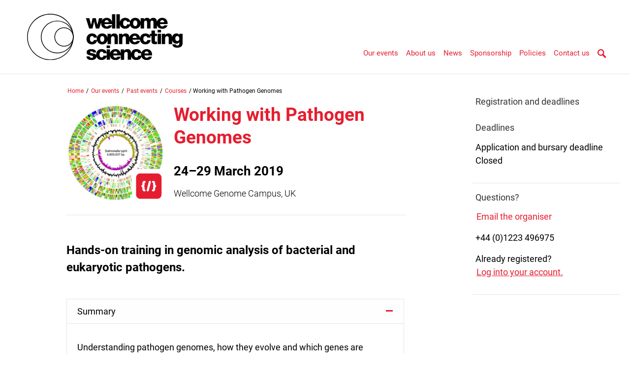

--- FILE ---
content_type: text/html; charset=UTF-8
request_url: https://coursesandconferences.wellcomeconnectingscience.org/event/working-with-pathogen-genomes-20190324/
body_size: 10680
content:
<!doctype html>
<html xmlns="http://www.w3.org/1999/xhtml" lang="en-GB">
<head>

  <!-- Google Tag Manager -->
  <script>(function(w,d,s,l,i){w[l]=w[l]||[];w[l].push({'gtm.start':
  new Date().getTime(),event:'gtm.js'});var f=d.getElementsByTagName(s)[0],
  j=d.createElement(s),dl=l!='dataLayer'?'&l='+l:'';j.async=true;j.src='https://www.googletagmanager.com/gtm.js?id='+i+dl;f.parentNode.insertBefore(j,f);
  })(window,document,'script','dataLayer','GTM-NXLKMP6');</script>
  <!-- End Google Tag Manager -->

  <meta charset="UTF-8">
  <meta name="viewport" content="width=device-width, initial-scale=1">
  <meta property="og:locale" content="en_GB" />
  <meta name="robots" content="index,follow">
  <meta name="description" content="Hands-on training in genomic analysis of bacterial and eukaryotic pathogens."/>
  <link rel="canonical" href="https://coursesandconferences.wellcomeconnectingscience.org/" />

  <meta property="og:profile_id" content="eventsWCS" />
  <meta property="og:locale" content="en_GB" />
  <meta property="og:type" content="article" />
  <meta property="og:title" content="Working with Pathogen Genomes &#8212; 20190324" />
  <meta property="og:description" content="Hands-on training in genomic analysis of bacterial and eukaryotic pathogens." />
  <meta property="og:url" content="https://coursesandconferences.wellcomeconnectingscience.org/event/working-with-pathogen-genomes-20190324/" />
  <meta property="og:site_name" content="Wellcome Connecting Science Courses and Conferences" />
    <meta name="twitter:card" content="summary" />
  <meta name="twitter:description" content="Hands-on training in genomic analysis of bacterial and eukaryotic pathogens." />
  <meta name="twitter:title" content="Working with Pathogen Genomes &#8212; 20190324" />
  <meta name="twitter:site" content="@eventsWCS" />
  <meta name="twitter:creator" content="www-core (Sanger webteam)" />
    <link title="Wellcome Connecting Science courses and conferences RSS Feed" href="https://coursesandconferences.wellcomeconnectingscience.org/feed/" rel="alternate" type="application/rss+xml" />
  <link rel="profile" href="http://gmpg.org/xfn/11">
  <link rel="stylesheet" href="/wp-content/themes/wcc_courses_and_conferences/style.css" type="text/css" />
  <title>Working with Pathogen Genomes &#8212; 20190324 &#8211; Wellcome Connecting Science courses and conferences</title>
<meta name='robots' content='max-image-preview:large' />
<style id='wp-img-auto-sizes-contain-inline-css' type='text/css'>
img:is([sizes=auto i],[sizes^="auto," i]){contain-intrinsic-size:3000px 1500px}
/*# sourceURL=wp-img-auto-sizes-contain-inline-css */
</style>
<style id='wp-block-library-inline-css' type='text/css'>
:root{--wp-block-synced-color:#7a00df;--wp-block-synced-color--rgb:122,0,223;--wp-bound-block-color:var(--wp-block-synced-color);--wp-editor-canvas-background:#ddd;--wp-admin-theme-color:#007cba;--wp-admin-theme-color--rgb:0,124,186;--wp-admin-theme-color-darker-10:#006ba1;--wp-admin-theme-color-darker-10--rgb:0,107,160.5;--wp-admin-theme-color-darker-20:#005a87;--wp-admin-theme-color-darker-20--rgb:0,90,135;--wp-admin-border-width-focus:2px}@media (min-resolution:192dpi){:root{--wp-admin-border-width-focus:1.5px}}.wp-element-button{cursor:pointer}:root .has-very-light-gray-background-color{background-color:#eee}:root .has-very-dark-gray-background-color{background-color:#313131}:root .has-very-light-gray-color{color:#eee}:root .has-very-dark-gray-color{color:#313131}:root .has-vivid-green-cyan-to-vivid-cyan-blue-gradient-background{background:linear-gradient(135deg,#00d084,#0693e3)}:root .has-purple-crush-gradient-background{background:linear-gradient(135deg,#34e2e4,#4721fb 50%,#ab1dfe)}:root .has-hazy-dawn-gradient-background{background:linear-gradient(135deg,#faaca8,#dad0ec)}:root .has-subdued-olive-gradient-background{background:linear-gradient(135deg,#fafae1,#67a671)}:root .has-atomic-cream-gradient-background{background:linear-gradient(135deg,#fdd79a,#004a59)}:root .has-nightshade-gradient-background{background:linear-gradient(135deg,#330968,#31cdcf)}:root .has-midnight-gradient-background{background:linear-gradient(135deg,#020381,#2874fc)}:root{--wp--preset--font-size--normal:16px;--wp--preset--font-size--huge:42px}.has-regular-font-size{font-size:1em}.has-larger-font-size{font-size:2.625em}.has-normal-font-size{font-size:var(--wp--preset--font-size--normal)}.has-huge-font-size{font-size:var(--wp--preset--font-size--huge)}.has-text-align-center{text-align:center}.has-text-align-left{text-align:left}.has-text-align-right{text-align:right}.has-fit-text{white-space:nowrap!important}#end-resizable-editor-section{display:none}.aligncenter{clear:both}.items-justified-left{justify-content:flex-start}.items-justified-center{justify-content:center}.items-justified-right{justify-content:flex-end}.items-justified-space-between{justify-content:space-between}.screen-reader-text{border:0;clip-path:inset(50%);height:1px;margin:-1px;overflow:hidden;padding:0;position:absolute;width:1px;word-wrap:normal!important}.screen-reader-text:focus{background-color:#ddd;clip-path:none;color:#444;display:block;font-size:1em;height:auto;left:5px;line-height:normal;padding:15px 23px 14px;text-decoration:none;top:5px;width:auto;z-index:100000}html :where(.has-border-color){border-style:solid}html :where([style*=border-top-color]){border-top-style:solid}html :where([style*=border-right-color]){border-right-style:solid}html :where([style*=border-bottom-color]){border-bottom-style:solid}html :where([style*=border-left-color]){border-left-style:solid}html :where([style*=border-width]){border-style:solid}html :where([style*=border-top-width]){border-top-style:solid}html :where([style*=border-right-width]){border-right-style:solid}html :where([style*=border-bottom-width]){border-bottom-style:solid}html :where([style*=border-left-width]){border-left-style:solid}html :where(img[class*=wp-image-]){height:auto;max-width:100%}:where(figure){margin:0 0 1em}html :where(.is-position-sticky){--wp-admin--admin-bar--position-offset:var(--wp-admin--admin-bar--height,0px)}@media screen and (max-width:600px){html :where(.is-position-sticky){--wp-admin--admin-bar--position-offset:0px}}

/*# sourceURL=wp-block-library-inline-css */
</style><style id='global-styles-inline-css' type='text/css'>
:root{--wp--preset--aspect-ratio--square: 1;--wp--preset--aspect-ratio--4-3: 4/3;--wp--preset--aspect-ratio--3-4: 3/4;--wp--preset--aspect-ratio--3-2: 3/2;--wp--preset--aspect-ratio--2-3: 2/3;--wp--preset--aspect-ratio--16-9: 16/9;--wp--preset--aspect-ratio--9-16: 9/16;--wp--preset--color--black: #000000;--wp--preset--color--cyan-bluish-gray: #abb8c3;--wp--preset--color--white: #ffffff;--wp--preset--color--pale-pink: #f78da7;--wp--preset--color--vivid-red: #cf2e2e;--wp--preset--color--luminous-vivid-orange: #ff6900;--wp--preset--color--luminous-vivid-amber: #fcb900;--wp--preset--color--light-green-cyan: #7bdcb5;--wp--preset--color--vivid-green-cyan: #00d084;--wp--preset--color--pale-cyan-blue: #8ed1fc;--wp--preset--color--vivid-cyan-blue: #0693e3;--wp--preset--color--vivid-purple: #9b51e0;--wp--preset--gradient--vivid-cyan-blue-to-vivid-purple: linear-gradient(135deg,rgb(6,147,227) 0%,rgb(155,81,224) 100%);--wp--preset--gradient--light-green-cyan-to-vivid-green-cyan: linear-gradient(135deg,rgb(122,220,180) 0%,rgb(0,208,130) 100%);--wp--preset--gradient--luminous-vivid-amber-to-luminous-vivid-orange: linear-gradient(135deg,rgb(252,185,0) 0%,rgb(255,105,0) 100%);--wp--preset--gradient--luminous-vivid-orange-to-vivid-red: linear-gradient(135deg,rgb(255,105,0) 0%,rgb(207,46,46) 100%);--wp--preset--gradient--very-light-gray-to-cyan-bluish-gray: linear-gradient(135deg,rgb(238,238,238) 0%,rgb(169,184,195) 100%);--wp--preset--gradient--cool-to-warm-spectrum: linear-gradient(135deg,rgb(74,234,220) 0%,rgb(151,120,209) 20%,rgb(207,42,186) 40%,rgb(238,44,130) 60%,rgb(251,105,98) 80%,rgb(254,248,76) 100%);--wp--preset--gradient--blush-light-purple: linear-gradient(135deg,rgb(255,206,236) 0%,rgb(152,150,240) 100%);--wp--preset--gradient--blush-bordeaux: linear-gradient(135deg,rgb(254,205,165) 0%,rgb(254,45,45) 50%,rgb(107,0,62) 100%);--wp--preset--gradient--luminous-dusk: linear-gradient(135deg,rgb(255,203,112) 0%,rgb(199,81,192) 50%,rgb(65,88,208) 100%);--wp--preset--gradient--pale-ocean: linear-gradient(135deg,rgb(255,245,203) 0%,rgb(182,227,212) 50%,rgb(51,167,181) 100%);--wp--preset--gradient--electric-grass: linear-gradient(135deg,rgb(202,248,128) 0%,rgb(113,206,126) 100%);--wp--preset--gradient--midnight: linear-gradient(135deg,rgb(2,3,129) 0%,rgb(40,116,252) 100%);--wp--preset--font-size--small: 13px;--wp--preset--font-size--medium: 20px;--wp--preset--font-size--large: 36px;--wp--preset--font-size--x-large: 42px;--wp--preset--spacing--20: 0.44rem;--wp--preset--spacing--30: 0.67rem;--wp--preset--spacing--40: 1rem;--wp--preset--spacing--50: 1.5rem;--wp--preset--spacing--60: 2.25rem;--wp--preset--spacing--70: 3.38rem;--wp--preset--spacing--80: 5.06rem;--wp--preset--shadow--natural: 6px 6px 9px rgba(0, 0, 0, 0.2);--wp--preset--shadow--deep: 12px 12px 50px rgba(0, 0, 0, 0.4);--wp--preset--shadow--sharp: 6px 6px 0px rgba(0, 0, 0, 0.2);--wp--preset--shadow--outlined: 6px 6px 0px -3px rgb(255, 255, 255), 6px 6px rgb(0, 0, 0);--wp--preset--shadow--crisp: 6px 6px 0px rgb(0, 0, 0);}:where(.is-layout-flex){gap: 0.5em;}:where(.is-layout-grid){gap: 0.5em;}body .is-layout-flex{display: flex;}.is-layout-flex{flex-wrap: wrap;align-items: center;}.is-layout-flex > :is(*, div){margin: 0;}body .is-layout-grid{display: grid;}.is-layout-grid > :is(*, div){margin: 0;}:where(.wp-block-columns.is-layout-flex){gap: 2em;}:where(.wp-block-columns.is-layout-grid){gap: 2em;}:where(.wp-block-post-template.is-layout-flex){gap: 1.25em;}:where(.wp-block-post-template.is-layout-grid){gap: 1.25em;}.has-black-color{color: var(--wp--preset--color--black) !important;}.has-cyan-bluish-gray-color{color: var(--wp--preset--color--cyan-bluish-gray) !important;}.has-white-color{color: var(--wp--preset--color--white) !important;}.has-pale-pink-color{color: var(--wp--preset--color--pale-pink) !important;}.has-vivid-red-color{color: var(--wp--preset--color--vivid-red) !important;}.has-luminous-vivid-orange-color{color: var(--wp--preset--color--luminous-vivid-orange) !important;}.has-luminous-vivid-amber-color{color: var(--wp--preset--color--luminous-vivid-amber) !important;}.has-light-green-cyan-color{color: var(--wp--preset--color--light-green-cyan) !important;}.has-vivid-green-cyan-color{color: var(--wp--preset--color--vivid-green-cyan) !important;}.has-pale-cyan-blue-color{color: var(--wp--preset--color--pale-cyan-blue) !important;}.has-vivid-cyan-blue-color{color: var(--wp--preset--color--vivid-cyan-blue) !important;}.has-vivid-purple-color{color: var(--wp--preset--color--vivid-purple) !important;}.has-black-background-color{background-color: var(--wp--preset--color--black) !important;}.has-cyan-bluish-gray-background-color{background-color: var(--wp--preset--color--cyan-bluish-gray) !important;}.has-white-background-color{background-color: var(--wp--preset--color--white) !important;}.has-pale-pink-background-color{background-color: var(--wp--preset--color--pale-pink) !important;}.has-vivid-red-background-color{background-color: var(--wp--preset--color--vivid-red) !important;}.has-luminous-vivid-orange-background-color{background-color: var(--wp--preset--color--luminous-vivid-orange) !important;}.has-luminous-vivid-amber-background-color{background-color: var(--wp--preset--color--luminous-vivid-amber) !important;}.has-light-green-cyan-background-color{background-color: var(--wp--preset--color--light-green-cyan) !important;}.has-vivid-green-cyan-background-color{background-color: var(--wp--preset--color--vivid-green-cyan) !important;}.has-pale-cyan-blue-background-color{background-color: var(--wp--preset--color--pale-cyan-blue) !important;}.has-vivid-cyan-blue-background-color{background-color: var(--wp--preset--color--vivid-cyan-blue) !important;}.has-vivid-purple-background-color{background-color: var(--wp--preset--color--vivid-purple) !important;}.has-black-border-color{border-color: var(--wp--preset--color--black) !important;}.has-cyan-bluish-gray-border-color{border-color: var(--wp--preset--color--cyan-bluish-gray) !important;}.has-white-border-color{border-color: var(--wp--preset--color--white) !important;}.has-pale-pink-border-color{border-color: var(--wp--preset--color--pale-pink) !important;}.has-vivid-red-border-color{border-color: var(--wp--preset--color--vivid-red) !important;}.has-luminous-vivid-orange-border-color{border-color: var(--wp--preset--color--luminous-vivid-orange) !important;}.has-luminous-vivid-amber-border-color{border-color: var(--wp--preset--color--luminous-vivid-amber) !important;}.has-light-green-cyan-border-color{border-color: var(--wp--preset--color--light-green-cyan) !important;}.has-vivid-green-cyan-border-color{border-color: var(--wp--preset--color--vivid-green-cyan) !important;}.has-pale-cyan-blue-border-color{border-color: var(--wp--preset--color--pale-cyan-blue) !important;}.has-vivid-cyan-blue-border-color{border-color: var(--wp--preset--color--vivid-cyan-blue) !important;}.has-vivid-purple-border-color{border-color: var(--wp--preset--color--vivid-purple) !important;}.has-vivid-cyan-blue-to-vivid-purple-gradient-background{background: var(--wp--preset--gradient--vivid-cyan-blue-to-vivid-purple) !important;}.has-light-green-cyan-to-vivid-green-cyan-gradient-background{background: var(--wp--preset--gradient--light-green-cyan-to-vivid-green-cyan) !important;}.has-luminous-vivid-amber-to-luminous-vivid-orange-gradient-background{background: var(--wp--preset--gradient--luminous-vivid-amber-to-luminous-vivid-orange) !important;}.has-luminous-vivid-orange-to-vivid-red-gradient-background{background: var(--wp--preset--gradient--luminous-vivid-orange-to-vivid-red) !important;}.has-very-light-gray-to-cyan-bluish-gray-gradient-background{background: var(--wp--preset--gradient--very-light-gray-to-cyan-bluish-gray) !important;}.has-cool-to-warm-spectrum-gradient-background{background: var(--wp--preset--gradient--cool-to-warm-spectrum) !important;}.has-blush-light-purple-gradient-background{background: var(--wp--preset--gradient--blush-light-purple) !important;}.has-blush-bordeaux-gradient-background{background: var(--wp--preset--gradient--blush-bordeaux) !important;}.has-luminous-dusk-gradient-background{background: var(--wp--preset--gradient--luminous-dusk) !important;}.has-pale-ocean-gradient-background{background: var(--wp--preset--gradient--pale-ocean) !important;}.has-electric-grass-gradient-background{background: var(--wp--preset--gradient--electric-grass) !important;}.has-midnight-gradient-background{background: var(--wp--preset--gradient--midnight) !important;}.has-small-font-size{font-size: var(--wp--preset--font-size--small) !important;}.has-medium-font-size{font-size: var(--wp--preset--font-size--medium) !important;}.has-large-font-size{font-size: var(--wp--preset--font-size--large) !important;}.has-x-large-font-size{font-size: var(--wp--preset--font-size--x-large) !important;}
/*# sourceURL=global-styles-inline-css */
</style>

<style id='classic-theme-styles-inline-css' type='text/css'>
/*! This file is auto-generated */
.wp-block-button__link{color:#fff;background-color:#32373c;border-radius:9999px;box-shadow:none;text-decoration:none;padding:calc(.667em + 2px) calc(1.333em + 2px);font-size:1.125em}.wp-block-file__button{background:#32373c;color:#fff;text-decoration:none}
/*# sourceURL=/wp-includes/css/classic-themes.min.css */
</style>
<link rel='stylesheet' id='wp-components-css' href="/wp-includes/css/dist/components/style.min.css?ver=6.9" type='text/css' media='all' />
<link rel='stylesheet' id='wp-preferences-css' href="/wp-includes/css/dist/preferences/style.min.css?ver=6.9" type='text/css' media='all' />
<link rel='stylesheet' id='wp-block-editor-css' href="/wp-includes/css/dist/block-editor/style.min.css?ver=6.9" type='text/css' media='all' />
<link rel='stylesheet' id='popup-maker-block-library-style-css' href="/wp-content/plugins/popup-maker/dist/packages/block-library-style.css?ver=dbea705cfafe089d65f1" type='text/css' media='all' />
<link rel='stylesheet' id='wcc_courses_and_conferences-stylesheet-css' href="/wp-content/themes/wcc_courses_and_conferences/dist/assets/css/style.css?ver=1.1.23" type='text/css' media='all' />
<script type="text/javascript" src="/wp-includes/js/jquery/jquery.min.js?ver=3.7.1" id="jquery-core-js"></script>
<script type="text/javascript" src="/wp-includes/js/jquery/jquery-migrate.min.js?ver=3.4.1" id="jquery-migrate-js"></script>
<script type="text/javascript" src="/wp-content/plugins/base-theme-class/pubs.js" id="pubs-js"></script>
<link rel="canonical" href="https://coursesandconferences.wellcomeconnectingscience.org/event/working-with-pathogen-genomes-20190324/" />
<style type="text/css">.recentcomments a{display:inline !important;padding:0 !important;margin:0 !important;}</style><link rel="icon" href="/wp-content/uploads/2021/03/cropped-WCS-Favicon-32x32.png" sizes="32x32" />
<link rel="icon" href="/wp-content/uploads/2021/03/cropped-WCS-Favicon-192x192.png" sizes="192x192" />
<link rel="apple-touch-icon" href="/wp-content/uploads/2021/03/cropped-WCS-Favicon-180x180.png" />
<meta name="msapplication-TileImage" content="/wp-content/uploads/2021/03/cropped-WCS-Favicon-270x270.png" />
<!-- Global site tag (gtag.js) - Google Analytics -->
<script async src="https://www.googletagmanager.com/gtag/js?id=UA-23267634-1"></script>
<script>
  window.dataLayer = window.dataLayer || [];
  function gtag(){dataLayer.push(arguments);}
  gtag('js', new Date());
  gtag('config', 'UA-23267634-1');
</script>
<!-- End Google Analytics -->
</head>

   <body class="c-events">
     <input type="checkbox" id="menu-main-toggle" >
  <div id="page" class="site">
    <a class="skip-link screen-reader-text" href="#content">Skip to main content</a>
    <div class="site-content">
      <div class="panel-outer-header">
        <div class="panel-wrapper">
          <div id="header">
            <div class="logo-container">
                <a href="/"><img class="homelogo" src="/wp-content/themes/wcc_courses_and_conferences/dist/assets/svg/logo.svg" alt="Wellcome Connecting Science Courses and Conferences" title="Wellcome Connecting Science Courses and Conferences"></a>
            </div>
            <div class="links-container">
              <label for="menu-main-toggle" class="mobile-menu">
                <span class="mob-menu-trigger-wrapper">
                  <span id="mob-menu-trigger" title="Nav">&nbsp;</span>
                </span>
              </label>
                            <div class="menu-primary-container"><ul id="menu-primary" class="menu"><li id="menu-item-23" class="menu-item menu-item-type-post_type menu-item-object-page menu-item-has-children menu-item-23"><a href="/our-events/">Our events</a>
<ul class="sub-menu"><li class="menu-item-back" ><span>Back</span></li>	<li id="menu-item-100021" class="menu-item menu-item-type-post_type menu-item-object-page menu-item-100021"><a href="/our-events/">Our events</a></li>
	<li id="menu-item-156" class="menu-item menu-item-type-post_type menu-item-object-page menu-item-156"><a href="/our-events/conferences/">Conferences</a></li>
	<li id="menu-item-157" class="menu-item menu-item-type-post_type menu-item-object-page menu-item-157"><a href="/our-events/courses/">Courses</a></li>
	<li id="menu-item-2002478" class="menu-item menu-item-type-post_type menu-item-object-page menu-item-2002478"><a href="/our-events/cog-train-programme/">COG-Train Programme</a></li>
	<li id="menu-item-158" class="menu-item menu-item-type-post_type menu-item-object-page menu-item-158"><a href="/our-events/global-training/">Global Training</a></li>
	<li id="menu-item-159" class="menu-item menu-item-type-post_type menu-item-object-page menu-item-159"><a href="/our-events/online-courses/">Online courses</a></li>
	<li id="menu-item-161" class="menu-item menu-item-type-post_type menu-item-object-page menu-item-161"><a href="/our-events/past-events/">Past events</a></li>
	<li id="menu-item-162" class="menu-item menu-item-type-post_type menu-item-object-page menu-item-162"><a href="/our-events/your-digital-mentor-podcast/">Your digital mentor podcast</a></li>
	<li id="menu-item-2007699" class="menu-item menu-item-type-post_type menu-item-object-page menu-item-2007699"><a href="/about-us/accessibility-information/">Accessibility information</a></li>
	<li id="menu-item-2004562" class="menu-item menu-item-type-post_type menu-item-object-page menu-item-2004562"><a href="/our-events/faq/">FAQ</a></li>
</ul></li>
<li id="menu-item-35" class="menu-item menu-item-type-post_type menu-item-object-page menu-item-has-children menu-item-35"><a href="/about-us/">About us</a>
<ul class="sub-menu"><li class="menu-item-back" ><span>Back</span></li>	<li id="menu-item-84" class="menu-item menu-item-type-post_type menu-item-object-page menu-item-84"><a href="/about-us/">About us</a></li>
	<li id="menu-item-83" class="menu-item menu-item-type-post_type menu-item-object-page menu-item-83"><a href="/about-us/the-team/">The team</a></li>
	<li id="menu-item-82" class="menu-item menu-item-type-post_type menu-item-object-page menu-item-82"><a href="/about-us/our-facilities/">Our facilities</a></li>
	<li id="menu-item-81" class="menu-item menu-item-type-post_type menu-item-object-page menu-item-81"><a href="/about-us/connecting-science/">Wellcome Connecting Science</a></li>
	<li id="menu-item-80" class="menu-item menu-item-type-post_type menu-item-object-page menu-item-80"><a href="/about-us/financial-support/">Financial support</a></li>
	<li id="menu-item-2006679" class="menu-item menu-item-type-post_type menu-item-object-page menu-item-2006679"><a href="/about-us/health-and-wellbeing-guidelines/">Health and Wellbeing Guidelines</a></li>
	<li id="menu-item-78" class="menu-item menu-item-type-post_type menu-item-object-page menu-item-78"><a href="/about-us/global-training-impact-stories/">Global Training Impact Stories</a></li>
	<li id="menu-item-2007698" class="menu-item menu-item-type-post_type menu-item-object-page menu-item-2007698"><a href="/about-us/accessibility-information/">Accessibility information</a></li>
	<li id="menu-item-77" class="menu-item menu-item-type-post_type menu-item-object-page menu-item-77"><a href="/about-us/how-to-find-us/">How to find us</a></li>
</ul></li>
<li id="menu-item-34" class="menu-item menu-item-type-post_type menu-item-object-page menu-item-has-children menu-item-34"><a href="/news/">News</a>
<ul class="sub-menu"><li class="menu-item-back" ><span>Back</span></li>	<li id="menu-item-124" class="menu-item menu-item-type-post_type menu-item-object-page menu-item-124"><a href="/news/">News</a></li>
	<li id="menu-item-118" class="menu-item menu-item-type-post_type menu-item-object-page menu-item-118"><a href="/news/conferences/">Conferences</a></li>
	<li id="menu-item-119" class="menu-item menu-item-type-post_type menu-item-object-page menu-item-119"><a href="/news/courses/">Courses</a></li>
	<li id="menu-item-120" class="menu-item menu-item-type-post_type menu-item-object-page menu-item-120"><a href="/news/general/">General</a></li>
	<li id="menu-item-121" class="menu-item menu-item-type-post_type menu-item-object-page menu-item-121"><a href="/news/online-courses/">Online Courses</a></li>
	<li id="menu-item-122" class="menu-item menu-item-type-post_type menu-item-object-page menu-item-122"><a href="/news/press-releases/">Press releases</a></li>
	<li id="menu-item-100313" class="menu-item menu-item-type-post_type menu-item-object-page menu-item-100313"><a href="/our-events/your-digital-mentor-podcast/">Your Digital Mentor Podcast</a></li>
</ul></li>
<li id="menu-item-33" class="menu-item menu-item-type-post_type menu-item-object-page menu-item-33"><a href="/sponsorship/">Sponsorship</a></li>
<li id="menu-item-2007400" class="menu-item menu-item-type-post_type menu-item-object-page menu-item-has-children menu-item-2007400"><a href="/policies/">Policies</a>
<ul class="sub-menu"><li class="menu-item-back" ><span>Back</span></li>	<li id="menu-item-2007403" class="menu-item menu-item-type-post_type menu-item-object-page menu-item-2007403"><a href="/policies/">Policies</a></li>
	<li id="menu-item-2007404" class="menu-item menu-item-type-post_type menu-item-object-page menu-item-privacy-policy menu-item-2007404"><a rel="privacy-policy" href="/cookies-policy/">Cookie Policy</a></li>
	<li id="menu-item-2007405" class="menu-item menu-item-type-post_type menu-item-object-page menu-item-2007405"><a href="/privacy-notice/">Privacy Notice</a></li>
	<li id="menu-item-2007406" class="menu-item menu-item-type-post_type menu-item-object-page menu-item-2007406"><a href="/terms/">Terms of use</a></li>
</ul></li>
<li id="menu-item-32" class="menu-item menu-item-type-post_type menu-item-object-page menu-item-has-children menu-item-32"><a href="/contact-us/">Contact us</a>
<ul class="sub-menu"><li class="menu-item-back" ><span>Back</span></li>	<li id="menu-item-91" class="menu-item menu-item-type-post_type menu-item-object-page menu-item-91"><a href="/contact-us/">Contact us</a></li>
	<li id="menu-item-92" class="menu-item menu-item-type-post_type menu-item-object-page menu-item-92"><a href="/contact-us/newsletter/">Sign up to our newsletter</a></li>
</ul></li>
<li class='menu-header-search'><a class='btn-search' href='/search/'><img alt='Search'  src='/wp-content/themes/wcc_courses_and_conferences/dist/assets/svg/chevrons/magnifier.svg'><img alt='Search'  src='/wp-content/themes/wcc_courses_and_conferences/dist/assets/svg/chevrons/magnifier-red.svg'></a></li></ul>
                <ul class="mobile-side-bar">
                  <li class="mobile-search">
            <div id="search-container" class="search-container">
                <div id="sidebar-search">
                   <form id="sidebar-search-form" action="/search/" method="get" autocomplete="on" class="flex-container">
                      <input id="sidebar-q" class="text" name="q" type="text" placeholder="Search" value="">
                      <input type="submit" class="submit btn-dark btn-search" value="Search">
                   </form>
                </div><!-- search -->
            </div><!-- search-container -->
        </li>
                  <li class="mobile-enquire"><a class="btn-dark" href="/contact/"><span>Enquire now</span></a></li>
               </ul>
               </div>
            </div>
          </div><!-- Header -->
      </div>
<!--<a href="https://www.surveymonkey.co.uk/r/N69N5J2" id="survey">Tell us how you explore our website | Help us improve our digital spaces | Click to take part in our research</a>-->
</div>
   <div id="content" class="content-area">
    <main id="main" class="site-main">
        <section class="block">
         <div  class="content-container flex-container">
           <div class="container fc-9c">
             <div class="panel-outer">
               <div class="panel-wrapper ">
                 <div class="panel panel-narrow">
                   <div class="breadcrumbs-container">
                     <ul class="breadcrumbs">
                       <li><a href="/">Home</a> / </li>
                       <li><a href="/our-events/">Our events</a> / </li>
                       <li><a href="/our-events/past-events/">Past events</a> / </li>
                       <li><a href="/our-events/courses/">Courses</a> / </li>
                       <li><span>Working with Pathogen Genomes</span></li>
                     </ul>
                   </div>
                   <div class="flex-container events-intro">
                     <div class="fc-3c">
                       <div class="image_container" style="overflow:hidden">
                         <img src="/wp-content/uploads/2018/08/pathogen-genomes-300x300.jpg" alt="" >
                         <img src="/wp-content/themes/wcc_courses_and_conferences/dist/assets/svg/course-type-computational.svg" alt="Computational" />
                       </div>
                     </div>
                     <div class="fc-9c flex-resize">
                       <div class="title">
                         <h1>Working with Pathogen Genomes</h1>
                       </div>
                       <div class="event-dates"><h2>24–29 March 2019</h2></div>
                       <div class="event-location">
                         <h4>Wellcome Genome Campus, UK</h4>
                       </div>
                     </div>
                   </div><!-- flex-container -->
                   <h3>Hands-on training in genomic analysis of bacterial and eukaryotic pathogens.</h3>
                 </div><!-- panel panel-narrow -->
               </div><!-- panel-wrapper -->
             </div><!-- panel-outer-->
<div class="panel-outer">
  <div class="panel-wrapper">
    <div class="panel panel-narrow accordion-wrapper">
      <div class="accordion-tabs">
        <div class="tab">
          <input type="checkbox" checked=&quot;checked&quot; id="summary">
          <label class="tab-label" for="summary">Summary</label>
          <div class="tab-content">
            <div class="panel-outer panel-outer-section-block-panel">
              <div class="panel-wrapper">
                <div class="panel">
                  <div class="title">
                    <h3>Summary</h3>
                  </div>
                  <div class="content">
                    <p>Understanding pathogen genomes, how they evolve and which genes are essential for their ability to cause disease, is a key part of the battle to reduce the global disease burden.</p>
<p>This five-day computational course aims to give molecular microbiologists working with bacterial and eukaryotic pathogens a working knowledge of genomic analysis. The course  will take the form of a series of modules covering the fundamental aspects of DNA sequence analysis and exploitation.</p>
<p>Each module will be introduced with a short talk, followed by hands-on worked examples using data from bacterial and eukaryotic pathogens. A key aspect of this course is the shared interest in pathogens between instructors and participants. This common understanding of the questions and problems presented by our work results in particularly fruitful interactions.</p>
<p>The course begins with training in the use of genome analysis software (<a href="https://www.sanger.ac.uk/science/tools/artemis" target="_blank" rel="noopener">Artemis</a> and <a href="https://www.sanger.ac.uk/science/tools/artemis-comparison-tool-act" target="_blank" rel="noopener">ACT</a>), developed at the Wellcome Sanger Institute for genome exploration and comparative genomics. It then goes on to cover the mapping of Illumina sequence data, SNP calling, phylogenetics, genome assembly, genome annotation and RNA-seq.</p>
<p>The course is aimed at research scientists or clinicians/healthcare professionals actively involved in, or soon to commence, relevant research on bacterial and eukaryotic pathogens.</p>
                  </div>
                </div>
              </div>
            </div>
          </div>
        </div>
        <div class="tab">
          <input type="checkbox"  id="programme">
          <label class="tab-label" for="programme">Programme</label>
          <div class="tab-content">
            <div class="panel-outer panel-outer-section-block-panel">
              <div class="panel-wrapper">
                <div class="panel">
                  <div class="title">
                    <h3>Programme</h3>
                  </div>
                  <div class="content">
                    <p>The programme will include lecture and practical computer-based sessions covering the following topics:</p>
<ul>
<li>Introduction to pathogen genomics</li>
<li>Introduction to Artemis</li>
<li>Using the Linux operating system for bioinformatics</li>
<li>Comparative genomics using the Artemis Comparison Tool (ACT)</li>
<li>Mapping Illumina sequence data against a reference genome</li>
<li>Genome-wide phylogenetic analysis using SNPs</li>
<li>Genome assembly</li>
<li>Genome annotation</li>
<li>Transcriptome analysis using RNA-seq data</li>
<li>Two extended practical sessions applying the above topics</li>
</ul>
<p><strong><br />
Learning Outcomes</strong><br />
After completing this course, participants should be able to:</p>
<ul>
<li>Understand the different file formats related to genome sequencing data</li>
<li>Explore genome sequences using Artemis</li>
<li>Map sequencing reads to a reference genome</li>
<li>Identify genomic differences between pathogens</li>
<li>Construct phylogenetic trees to understand the recent evolution of pathogens</li>
<li>Produce new, annotated genome sequences</li>
<li>Identify changes in pathogen gene expression</li>
</ul>
                  </div>
                </div>
              </div>
            </div>
          </div>
        </div>
        <div class="tab">
          <input type="checkbox"  id="personnel">
          <label class="tab-label" for="personnel">Instructors and speakers</label>
          <div class="tab-content">
            <div class="panel-outer panel-outer-section-block-panel">
              <div class="panel-wrapper">
                <div class="panel">
                  <div class="title">
                    <h3>Instructors and speakers</h3>
                  </div>
                  <div class="content">
      <h4>Instructors</h4>
      <div class="fb-4 fb-container" style="justify-content: left">
        <div class="person">
         <img src="/wp-content/uploads/2018/09/Adam-Reid.jpg" style="width:100%" />
         <p><a href="https://www.sanger.ac.uk/people/directory/reid-adam-james">Adam Reid</a><br />
            Wellcome Sanger Institute, UK</p>
       </div><div class="person">
         <img src="/wp-content/uploads/2018/09/Alison-Mather.jpg" style="width:100%" />
         <p><a href="https://quadram.ac.uk/people/alison-mather/">Alison Mather</a><br />
            Quadram Institute, UK</p>
       </div><div class="person">
         <img src="/wp-content/uploads/2018/11/Steve-Doyle.jpg" style="width:100%" />
         <p><a href="https://www.sanger.ac.uk/people/directory/doyle-stephen">Stephen Doyle</a><br />
            Wellcome Sanger Institute, UK</p>
       </div><div class="person">
         <img src="/wp-content/uploads/2018/10/Jacqui-Keane.jpg" style="width:100%" />
         <p><a href="https://www.sanger.ac.uk/people/directory/keane-jacqueline">Jacqui Keane</a><br />
            Wellcome Sanger Institute, UK</p>
       </div><div class="person">
         <img src="/wp-content/uploads/2018/11/Andries-von-Tonder.jpg" style="width:100%" />
         <p><a href="https://www.sanger.ac.uk/people/directory/van-tonder-andries">Andries van Tonder</a><br />
            Wellcome Sanger Institute, UK</p>
       </div>
      <div class="person">
        <p>Christopher Ruis<br />
           University of Cambridge, UK</p>
      </div>
      </div>
      <h4>Guest Speakers</h4>
      <div class="fb-4 fb-container" style="justify-content: left">
        <div class="person">
         <img src="/wp-content/uploads/2018/11/Kate-Baker.jpg" style="width:100%" />
         <p><a href="https://www.liverpool.ac.uk/integrative-biology/staff/kate-baker/">Kate Baker</a><br />
            University of Liverpool UK</p>
       </div><div class="person">
         <img src="/wp-content/uploads/2018/11/James-Cotton.jpg" style="width:100%" />
         <p><a href="https://www.sanger.ac.uk/people/directory/cotton-james">James Cotton</a><br />
            Wellcome Sanger Institute, UK</p>
       </div><div class="person">
         <img src="/wp-content/uploads/2018/11/Lucy-Weinert.jpg" style="width:100%" />
         <p><a href="https://www.infectiousdisease.cam.ac.uk/directory/lw461@cam.ac.uk">Lucy Weinert</a><br />
            University of Cambridge, UK</p>
       </div>
      </div>
                  </div>
                </div>
              </div>
            </div>
          </div>
        </div><!-- 2 do -->
        <div class="tab">
          <input type="checkbox"  id="apply">
          <label class="tab-label" for="apply">How to apply</label>
          <div class="tab-content">
            <div class="panel-outer panel-outer-section-block-panel">
              <div class="panel-wrapper">
                <div class="panel">
                  <div class="title">
                    <h3>How to apply</h3>
                  </div>
                  <div class="content">
                    <p><strong>Prerequisites</strong><br />
Applicants should be research scientists or clinicians/healthcare professionals actively involved in, or soon to commence, relevant research on bacterial and eukaryotic pathogens.</p>
<p><strong>How to Apply</strong><br />
Please complete the <a href="/portal" target="_blank" rel="noopener">online application form</a>. Places are limited and will be awarded on merit. If you have any problems with the online application process, please <a href="mailto:advancedcourses@wellcomegenomecampus.org" target="_blank" rel="noopener">contact us</a>.</p>
<p>Please note: Applications must be supported by a recommendation from a scientific or clinical sponsor (e.g. supervisor, line manager or head of department). A request for a supporting statement will be sent to your nominated sponsor automatically during the application process. Applicants must ensure that their sponsor provides this supporting statement by the application deadline. <strong>Applications without a supporting statement cannot be considered</strong>.</p>
<p><strong>Travel visas</strong><br />
Successful applicants will be provided with a support letter for their visa application, if required.</p>
<p>Please visit the following websites for further information on visiting the UK:</p>
<ul>
<li><a href="https://www.gov.uk/browse/visas-immigration">UK Border Agency website</a></li>
<li><a href="https://www.gov.uk/standard-visitor-visa">Information for general visitors and business visitors</a></li>
</ul>
                  </div>
                </div>
              </div>
            </div>
          </div>
        </div>
        <div class="tab">
          <input type="checkbox"  id="cost">
          <label class="tab-label" for="cost">Cost</label>
          <div class="tab-content">
            <div class="panel-outer panel-outer-section-block-panel">
              <div class="panel-wrapper">
                <div class="panel">
                  <div class="title">
                    <h3>Cost</h3>
                  </div>
                  <div class="content">
                    <table>
<tbody>
<tr>
<td></td>
<td><strong>Cost </strong></td>
<td><strong>Accommodation / meals</strong></td>
</tr>
<tr>
<td>*Course fee</td>
<td>£765</td>
<td>This is a residential course and the fee includes all accommodation and meals.</td>
</tr>
</tbody>
</table>
<p>*The course fee is subsidised and applies to non-commercial applicants. Please <a href="mailto:advancedcourses@wellcomegenomecampus.org">contact us</a> for the commercial fee.</p>
<p><strong>Bursaries</strong></p>
<p>Limited bursaries are available (up to 50% reduction on the course fee) and are awarded on merit. If you would like to apply for a bursary, please complete the bursary section of the online application form.</p>
<p>Where there are many bursary applications, the selection committee may issue smaller amounts.</p>
<p>Bursaries can be applied for as part of the course application form. Applicants will be notified of a bursary award along with their place on the course, usually within one month of the application deadline. The decision of the selection committee is final.</p>
<p>Please note that both the applicant and sponsor are required to provide a justification for the bursary as part of the application.</p>
<p><strong>Additional funding opportunities</strong><br />
<a href="/about-us/support/">Visit our support page</a> for additional financial support currently available.</p>
<hr />
<p>Accommodation services phishing scam – please be vigilant. <a href="/accommodation-services-phishing-scam/">More information</a>.</p>
                  </div>
                </div>
              </div>
            </div>
          </div>
        </div>
        <div class="tab">
          <input type="checkbox"  id="testimonial">
          <label class="tab-label" for="testimonial">Testimonials</label>
          <div class="tab-content">
            <div class="panel-outer panel-outer-section-block-panel">
              <div class="panel-wrapper">
                <div class="panel">
                  <div class="title">
                    <h3>Testimonials</h3>
                  </div>
                  <div class="content">
                    <p>Feedback from previous courses:</p>
<p><em>&#8220;The instructors were excellent. I also learned quite a bit from other students in the course. The structure of the course, meals, accommodations was perfect.&#8221;</em><br />
<em>&#8220;The instruction was excellent. I love that a virtual desktop was provided so that I can easily apply what I learned to my own data and can redo exercises if I need to refresh my memory.&#8221;</em><br />
<em>&#8220;I am confident that having attended this course will make a significance difference to my approach to research and to teaching. My thanks to all instructors and organisers!&#8221;</em><br />
<em>&#8220;The best thing about this course is to get in touch with so many different people from around the world and to have such a great teaching staff!&#8221;</em><br />
<em>&#8220;I would like to say a big thank you to everyone on the course who put tremendous effort into making it enjoyable and understandable.&#8221;</em><br />
<em>&#8220;Thank you so much to all the instructors, it was a fantastic course, very inspirational!&#8221;</em><br />
<em>&#8220;I am really happy with the course. I have learned a lot, and I cant wait to use what I&#8217;ve learned in my research.&#8221;</em></p>
                  </div>
                </div>
              </div>
            </div>
          </div>
        </div>
      </div>
    </div>
  </div>
</div><!-- FIX JS/CSS -->
             <!-- 2do -->
             <div class="panel-outer">
               <div class="panel-wrapper">
                 <div class="panel panel-wide panel-return-to-top">
                   <div class="content">
                     <span class="top_link" style=""><span class="back-to-top"><img class="back-to-top-img" alt="Back to top" title="Back to top" src="/wp-content/themes/wcc_courses_and_conferences/dist/assets/svg/top_arrow.svg"> Back to top</span></span>
                   </div>
                 </div>
               </div>
             </div>
           </div><!-- container fc-9c -->
           <aside id="secondary" class="fc-3c aside-events">
             <div class="questions-wrapper"><h4>Registration and deadlines</h4>
      <h4>Deadlines</h4>
      <p>Application and bursary deadline<br />Closed</p>
</div>
      <div class="questions-wrapper">
        <h4>Questions?</h4>
        <a href="mailto:advancedcourses@wellcomegenomecampus.org?subject=Query on on Working with Pathogen Genomes 2019">Email the organiser</a>
        <p>+44 (0)1223 496975</p>
        <p>Already registered?<br />
<a href="/portal" target="_blank" rel="noopener">Log into your account.</a></p>
        </div>
           </aside>
         </div><!-- content-container flex-container -->
        </section>
      </main>
    </div> <!-- content -->
    
		</div><!-- #site-content -->
		<div class="panel-outer panel-outer-social">
			<div class="panel-wrapper">
					<div class="social-footer">
            <ol class="social-media">
                <li>
                   <a class="social-media__facebook" href="https://www.facebook.com/eventsWCS">
                        <img alt="Facebook" src="/wp-content/themes/wcc_courses_and_conferences/dist/assets/svg/social/logo_facebook.svg"><span class="visuallyhidden">Connect with us on Facebook (will open in a new window)</span>
                    </a>
                </li>
                <li>
                    <a class="social-media__youtube" href="https://www.youtube.com/c/WellcomeGenomeCampusCoursesandConferences">
                        <img alt="YouTube" src="/wp-content/themes/wcc_courses_and_conferences/dist/assets/svg/social/logo_youtube.svg"><span class="visuallyhidden">Watch our videos on Youtube (will open in a new window)</span></a>
                </li>
                <li>
                    <a class="social-media__twitter" href="https://twitter.com/eventsWCS">
                        <img alt="Twitter" src="/wp-content/themes/wcc_courses_and_conferences/dist/assets/svg/social/logo_twitter.svg"><span class="visuallyhidden">Follow us on Twitter (will open in a new window)</span>
                    </a>
                </li>
                <li>
                    <a class="social-media__instagram" href="https://www.instagram.com/eventswcs/">
                        <img alt="Instagram" src="/wp-content/themes/wcc_courses_and_conferences/dist/assets/svg/social/logo_instagram.svg"><span class="visuallyhidden">Connect with us on Instagram (will open in a new window)</span></a>
                </li>
                <li>
                    <a class="social-media__linkedin" href="http://www.linkedin.com/company/wellcomegenomecampuscoursesandconferences">
                        <img alt="LinkedIn" src="/wp-content/themes/wcc_courses_and_conferences/dist/assets/svg/social/logo_linkedin.svg"><span class="visuallyhidden">Connect with us on LinkedIn (will open in a new window)</span></a>
                </li>
            </ol>
					</div>
        </div>
      </div>
		<div class="panel-outer panel-outer-footer">
			<div class="panel-wrapper">
				<footer id="footer" class="site-footer">
					<div class="info">
							<div class="hosted"><p>Wellcome Connecting Science Courses and Conferences,<br/>Wellcome Genome Campus, Hinxton CB10 1SA<br />Genome Research Limited (reg no. 2742969) is a charity registered in England with number 1021457</p></div>
							<div class="privacy">
									<p><a href="/cookies/">Cookies Policy</a> / <a href="/privacy-notice/">Privacy Notice</a> / <a href="/terms/">Terms of use</a></p>
							</div>
					</div><!-- #panel-wrapper -->
				</footer><!-- #footer -->
			</div>
		</div><!-- #panel-outer -->
</div><!-- #page -->

	<script type="speculationrules">
{"prefetch":[{"source":"document","where":{"and":[{"href_matches":"/*"},{"not":{"href_matches":["/wp-*.php","/wp-admin/*","/wp-content/uploads/*","/wp-content/*","/wp-content/plugins/*","/wp-content/themes/wcc_courses_and_conferences/*","/*\\?(.+)"]}},{"not":{"selector_matches":"a[rel~=\"nofollow\"]"}},{"not":{"selector_matches":".no-prefetch, .no-prefetch a"}}]},"eagerness":"conservative"}]}
</script>
<script type="text/javascript" src="/wp-content/themes/wcc_courses_and_conferences/dist/assets/vendor/flickity.pkgd.js?ver=1.1.23" id="wcc_courses_and_conferences-script_flickity-js"></script>
<script type="text/javascript" src="/wp-content/themes/wcc_courses_and_conferences/dist/assets/js/bundle.js?ver=1.1.23" id="wcc_courses_and_conferences-scripts-js"></script>
  <script type="text/javascript" src="/zxtm/piwik2.js"></script>
</body>
</html>

--- FILE ---
content_type: text/css
request_url: https://coursesandconferences.wellcomeconnectingscience.org/wp-content/themes/wcc_courses_and_conferences/style.css
body_size: 43
content:
/*
Theme Name: wcc_courses_and_conferences
Theme URI: git@webgit.sanger.ac.uk:themes/wcc-courses-and-conferences.git
Author: The Sanger web team
Author URI: http://www.sanger.ac.uk
Description: A WordPress theme for wcc_courses_and_conferences
Version: 1.1.23
License: GNU General Public License v2 or later
License URI: http://www.gnu.org/licenses/gpl-2.0.html
Text Domain: wcc_courses_and_conferences
Date: 17th December 2021
*/


--- FILE ---
content_type: text/css
request_url: https://coursesandconferences.wellcomeconnectingscience.org/wp-content/themes/wcc_courses_and_conferences/dist/assets/css/style.css?ver=1.1.23
body_size: 19456
content:
@charset "UTF-8";/*! normalize.css v8.0.0 | MIT License | github.com/necolas/normalize.css */html{line-height:1.15}body{margin:0}h1{font-size:2em;margin:.67em 0}hr{box-sizing:content-box;height:0;overflow:visible}pre{font-family:monospace,monospace;font-size:1em}a{background-color:transparent}abbr[title]{border-bottom:none;text-decoration:underline;text-decoration:underline dotted}b,strong{font-weight:bolder}code,kbd,samp{font-family:monospace,monospace;font-size:1em}small{font-size:80%}sub,sup{font-size:75%;line-height:0;position:relative;vertical-align:baseline}sub{bottom:-.25em}sup{top:-.5em}img{border-style:none}button,input,optgroup,select,textarea{font-family:inherit;font-size:100%;line-height:1.15;margin:0}button,input{overflow:visible}button,select{text-transform:none}[type=button],[type=reset],[type=submit],button{-webkit-appearance:button}[type=button]::-moz-focus-inner,[type=reset]::-moz-focus-inner,[type=submit]::-moz-focus-inner,button::-moz-focus-inner{border-style:none;padding:0}[type=button]:-moz-focusring,[type=reset]:-moz-focusring,[type=submit]:-moz-focusring,button:-moz-focusring{outline:1px dotted ButtonText}fieldset{padding:.35em .75em .625em}legend{box-sizing:border-box;color:inherit;display:table;max-width:100%;padding:0;white-space:normal}progress{vertical-align:baseline}textarea{overflow:auto}[type=checkbox],[type=radio]{box-sizing:border-box;padding:0}[type=number]::-webkit-inner-spin-button,[type=number]::-webkit-outer-spin-button{height:auto}[type=search]{-webkit-appearance:textfield;outline-offset:-2px}[type=search]::-webkit-search-decoration{-webkit-appearance:none}::-webkit-file-upload-button{-webkit-appearance:button;font:inherit}details{display:block}summary{display:list-item}template{display:none}[hidden]{display:none}.screen-reader-text{border:0;clip:rect(1px,1px,1px,1px);clip-path:inset(50%);height:1px;margin:-1px;overflow:hidden;padding:0;position:absolute!important;width:1px;word-wrap:normal!important}.screen-reader-text.skip-link{margin:5px}.screen-reader-text:focus{background-color:#f1f1f1;border-radius:0;box-shadow:0 0 2px 2px rgba(0,0,0,.6);clip:auto!important;clip-path:none;color:#21759b;display:block;font-size:1.7rem;font-weight:700;height:auto;left:5px;line-height:normal;padding:15px 23px 14px;text-decoration:none;top:5px;width:auto;z-index:100000}[tabindex="-1"]:focus{outline:0}[data-whatinput=mouse] :focus{outline:0}[data-whatinput=keyboard] button:focus,[data-whatinput=keyboard] input:focus,[data-whatinput=keyboard] select:focus,[data-whatinput=keyboard] textarea:focus{outline:4px solid #f9bf47;opacity:1}[data-whatinput=keyboard] nav ul li a:focus{background:#f9bf47;color:#000}[data-whatinput=keyboard] a:focus{outline:2px solid #f9bf47;background:rgba(249,191,71,.5);opacity:1}[data-whatinput=keyboard] a.global-link:focus{background:rgba(249,191,71,.5)}@font-face{font-family:"Roboto light";src:url(../fonts/Roboto/Roboto-Light.ttf) format("truetype")}@font-face{font-family:"Roboto regular";src:url(../fonts/Roboto/Roboto-Regular.ttf) format("truetype")}@font-face{font-family:"Roboto italic";src:url(../fonts/Roboto/Roboto-Italic.ttf) format("truetype")}@font-face{font-family:"Roboto bold";src:url(../fonts/Roboto/Roboto-Bold.ttf) format("truetype")}body{font-size:18px;font-size:1.125rem;font-family:"Roboto regular",Helvetica,Arial,sans-serif;line-height:1.5;color:#000;-webkit-font-smoothing:antialiased;-moz-osx-font-smoothing:grayscale;text-rendering:geometricPrecision;-webkit-font-smoothing:antialiased;-moz-osx-font-smoothing:grayscale}blockquote,code,dd,dt,figcaption,hr,input[type=email],input[type=month],input[type=number],input[type=password],input[type=search],input[type=tel],input[type=text],input[type=url],input[type=week],kbd,li,ol,p,pre,samp,select,small,table,td,textarea,th,tr,ul{font-size:18px;font-size:1.125rem;line-height:1.68}p{font-size:18px;line-height:1.5;margin-top:1rem;margin-bottom:1rem;line-height:1.5}p:last-child{margin-bottom:1rem}@media only screen and (min-width:1439px){p{font-size:18px;line-height:1.5}}.date,.tag{font-size:14px;font-size:.875rem;line-height:1.25}@media only screen and (min-width:767px){.date,.tag{font-size:14px;font-size:.875rem;line-height:1.25}}@media only screen and (min-width:1023px){.date,.tag{font-size:14px;font-size:.875rem;line-height:1.25}}h1,h2,h3,h4,h5,h6{color:#000;line-height:1.1;margin:0 0 .8em 0;padding:0}h1,h2{font-family:"Roboto bold",Helvetica,Arial,sans-serif;font-weight:400}h3{font-family:"Roboto bold",Helvetica,Arial,sans-serif;font-weight:400}h4,h5{font-family:"Roboto bold",Helvetica,Arial,sans-serif;font-weight:400}h1{font-size:26px;font-size:1.625rem;line-height:1.25;color:#e51e2f}@media only screen and (min-width:767px){h1{font-size:26px;font-size:1.625rem;line-height:1.25}}@media only screen and (min-width:1023px){h1{font-size:37px;font-size:2.3125rem;line-height:1.25}}h2{font-size:24px;font-size:1.5rem;line-height:1.33}@media only screen and (min-width:767px){h2{font-size:32px;font-size:2rem;line-height:1.18}}@media only screen and (min-width:1023px){h2{font-size:36px;font-size:2.25rem;line-height:1.16}}h3{font-size:21px;font-size:1.3125rem;line-height:1.47}@media only screen and (min-width:767px){h3{font-size:21px;font-size:1.3125rem;line-height:1.47}}@media only screen and (min-width:1023px){h3{font-size:24px;font-size:1.5rem;line-height:1.47}}.svg-bg h3{color:#e51e2f}h4{font-size:18px;font-size:1.125rem;line-height:1.11}@media only screen and (min-width:767px){h4{font-size:18px;font-size:1.125rem;line-height:1.11}}@media only screen and (min-width:1023px){h4{font-size:18px;font-size:1.125rem;line-height:1.22}}h5{font-size:16px;font-size:1rem;line-height:1.25}@media only screen and (min-width:767px){h5{font-size:16px;font-size:1rem;line-height:1.25}}@media only screen and (min-width:1023px){h5{font-size:16px;font-size:1rem;line-height:1.25}}body.c-news .byline-text>h3,body.c-news .secondary-title>h3{font-family:"Roboto light",Helvetica,Arial,sans-serif;font-size:26px;font-size:1.625rem}body.c-news .secondary-title>h3{margin-bottom:0}body.c-events .event-dates>h2,body.c-events .secondary-title>h3{font-size:26px;font-size:1.625rem}body.c-events .event-location>h4{font-family:"Roboto light",Helvetica,Arial,sans-serif}b,strong{font-family:"Roboto bold",Helvetica,Arial,sans-serif;font-weight:400}em,i{font-style:italic;font-family:"Roboto italic",Helvetica,Arial,sans-serif}small{line-height:1;font-size:.875em}img{-ms-interpolation-mode:bicubic;height:auto;vertical-align:middle;max-width:100%}figure{position:relative;margin-bottom:1rem;margin-left:0;margin-right:0;margin-top:0}figure>img{width:100%!important}figcaption{margin-top:0;font-style:normal;font-weight:400}blockquote{clear:both;border:0 none;position:relative;margin-top:3rem;padding-bottom:3rem;margin:0;font-size:20px;font-size:1.25rem;line-height:1.3}@media only screen and (min-width:767px){blockquote{font-size:24px;font-size:1.5rem;line-height:1.25}}@media only screen and (min-width:1023px){blockquote{font-size:24px;font-size:1.5rem;line-height:1.25}}@media (min-width:1023px){blockquote{margin-top:4rem;padding-bottom:4rem}}cite{display:block;font-style:italic}hr{background-color:#e5e5e5;padding:0;height:1px;margin:1rem 0;border:0}hr.white{background-image:linear-gradient(to bottom,rgba(255,255,255,0) 50%,#fff 50%);background-repeat:repeat-x;background-size:1px 1px;background-position:0 50%;border:0;padding-top:0;padding-bottom:1px;margin:0;height:0}kbd,pre,samp{font-family:Menlo,Courier,monospace}code{color:#c7254e;background-color:#f9f2f4;font-family:Menlo,Courier,monospace;line-height:1;padding:.375rem .5rem;border-radius:.3rem;font-size:inherit}pre code{display:inline-block;padding:1.15rem 1rem .85rem}pre{border-radius:.3rem;display:block;white-space:pre-wrap;word-break:break-all;word-wrap:break-word;margin-bottom:2rem}.date{font-size:18.6px;font-size:1.1625rem;line-height:1.5;right:0}.intro,.intro p{font-size:22px;font-size:1.375rem;font-family:"Roboto light",Helvetica,Arial,sans-serif;line-height:28px;color:#336}@media only screen and (min-width:480px){.intro,.intro p{font-size:26px;font-size:1.625rem;line-height:32px}}@media only screen and (min-width:767px){.intro,.intro p{font-size:32px;font-size:2rem;line-height:38px;margin-top:.5em}}.body{font-size:16px;font-size:1rem;line-height:22px}@media only screen and (min-width:480px){.body{font-size:20px;font-size:1.25rem;line-height:30px}}.extrasmall{font-size:12px;font-size:.75rem}.small{font-size:14px;font-size:.875rem}.med,.medium{font-size:14px;font-size:.875rem;line-height:18px}@media only screen and (min-width:767px){.med,.medium{font-size:26px;font-size:1.625rem;line-height:32px}}.big{font-size:24px;font-size:1.5rem;line-height:30px}@media only screen and (min-width:1023px){.big{font-size:24px;font-size:1.5rem;line-height:30px}}@media only screen and (min-width:1439px){.big{font-size:30px;font-size:1.875rem;line-height:36px}}.large{font-size:22px;font-size:1.375rem;line-height:28px}@media only screen and (min-width:480px){.large{font-size:26px;font-size:1.625rem;line-height:32px}}@media only screen and (min-width:1023px){.large{font-size:26px;font-size:1.625rem;line-height:32px}}@media only screen and (min-width:1439px){.large{font-size:32px;font-size:2rem;line-height:38px}}.xlarge{font-size:36px;font-size:2.25rem}@media only screen and (min-width:480px){.xlarge{font-size:36px;font-size:2.25rem}}.huge{font-size:60px;font-size:3.75rem;font-family:"Roboto bold",Helvetica,Arial,sans-serif}.mt{margin-top:1em}.tool-textbox h2{margin-top:.4em}#header{display:-ms-grid;display:grid;grid-template-columns:0 260px auto 10px;-ms-grid-columns:15px 280px 1fr 10px;grid-template-rows:1fr;-ms-grid-rows:1fr;height:125px;max-width:1440px;margin:0 auto;overflow:visible;background-color:rgba(255,255,255,.1);z-index:100;max-width:1440px;margin-left:auto;margin-right:auto;grid-template-areas:". logo links ."}@media only screen and (min-width:767px){#header{grid-template-columns:15px 320px auto 10px;-ms-grid-columns:15px 320px 1fr 10px}}@media only screen and (min-width:1025px){#header{grid-template-columns:15px 320px auto 10px;-ms-grid-columns:15px 220px 1fr 10px;height:150px;max-width:1440px;margin:0 auto}}#header .logo-container{grid-area:logo;display:-moz-box;display:-ms-flexbox;display:-webkit-flex;display:flex;-ms-grid-row:1;-ms-grid-column:2;-ms-grid-row-span:1;align-content:flex-start;height:inherit}#header .logo-container a{display:inline-flex;width:100%}#header .logo-container a>img{width:100%;margin-top:auto;margin-bottom:auto}#header .logo-container a:hover>img{opacity:.8}#header .links-container{grid-area:links;display:-moz-box;display:-ms-flexbox;display:-webkit-flex;display:flex;-ms-grid-row:1;-ms-grid-column:3;-ms-grid-row-span:1;justify-content:flex-end;align-items:center}@media only screen and (min-width:1025px){#header .links-container{display:-moz-box;display:-ms-flexbox;display:-webkit-flex;display:flex;margin-top:4rem}}.menu-primary-container{background-color:#fff;overflow:hidden}@media (max-width:1025px){.menu-primary-container{background-color:#000;width:calc(100% - 82px)}}@media only screen and (max-width:1025px) and (min-width:480px){.menu-primary-container{width:15.5rem}}@media (max-width:1025px){.menu-primary-container>#menu-primary{min-height:28rem;background-color:#000}.menu-primary-container>#menu-primary>li>a{border-bottom:1px solid #666;color:#e5e5e5;padding:13px 50px 12px 20px;position:relative;font-size:14px;font-size:.875rem;line-height:14px}.menu-primary-container>#menu-primary>li>a:hover{color:#fff;text-decoration:none;background-color:#222}.menu-primary-container>#menu-primary>li.menu-header-search{display:none}.menu-primary-container>#menu-primary>li.menu-item-has-children{position:relative}.menu-primary-container>#menu-primary>li.menu-item-has-children>a:after{background:url(../svg/next_arrow_highlight.svg) no-repeat;-webkit-background-size:100% 100%;background-size:100%;right:2rem;content:"";height:1rem;position:absolute;top:.75rem;width:.55rem}.menu-primary-container>#menu-primary>li.menu-item-has-children>a:hover:after{background:url(../svg/next_arrow_highlight_hover.svg) no-repeat;-webkit-background-size:100% 100%;background-size:100%}.menu-primary-container>#menu-primary>li>ul.sub-menu{background-color:#000;margin:0;padding:0;display:block;position:absolute;top:0;left:0;right:0;bottom:auto;overflow:hidden;margin-left:0;list-style:none;background-color:#000;overflow:visible;z-index:1;min-height:20rem;position:fixed;outline:0;-webkit-transform:translateX(17rem);-ms-transform:translateX(17rem);transform:translateX(17rem);-webkit-transition:transform .5s ease;-moz-transition:transform .5s ease;-ms-transition:transform .5s ease;-o-transition:transform .5s ease;transition:transform .5s ease}.menu-primary-container>#menu-primary>li>ul.sub-menu>li>a,.menu-primary-container>#menu-primary>li>ul.sub-menu>li>span{display:block;border-bottom:1px solid #666;color:#f8f9f9;padding:13px 50px 12px 20px;position:relative;font-size:14px;font-size:.875rem;line-height:14px}.menu-primary-container>#menu-primary>li>ul.sub-menu>li>a:hover,.menu-primary-container>#menu-primary>li>ul.sub-menu>li>span:hover{text-decoration:none;background-color:#222;cursor:pointer}.menu-primary-container>#menu-primary>li>ul.sub-menu>li>span{font-size:12px;font-size:.75rem;height:40px;position:relative;padding-left:40px;padding-top:14px}.menu-primary-container>#menu-primary>li>ul.sub-menu>li>span::before{background:url(../svg/previous_arrow_neutral.svg) no-repeat;-webkit-background-size:100% 100%;background-size:100%;content:"";height:1rem;position:absolute;top:.9rem;width:.55rem;margin-right:7px;left:20px}.menu-primary-container>#menu-primary>li>ul.sub-menu>li>span:hover::before{background:url(../svg/previous_arrow_neutral_hover.svg) no-repeat}.menu-primary-container>#menu-primary>li>ul.sub-menu.sub-menu-open{-webkit-transform:translateX(0);-ms-transform:translateX(0);transform:translateX(0)}.menu-primary-container>#menu-primary>li>ul.sub-menu ul{display:none}.menu-primary-container>#menu-primary>li>ul.sub-menu ul a{display:none}.menu-primary-container>.mobile-side-bar{list-style:none;padding:0;margin:0}.menu-primary-container>.mobile-side-bar>li{padding:0}.menu-primary-container>.mobile-side-bar>li.mobile-search form{margin:20px}.menu-primary-container>.mobile-side-bar>li.mobile-search form>.text{height:31px;line-height:18px;width:calc(100% - 34px)}.menu-primary-container>.mobile-side-bar>li.mobile-search form>.text::placeholder{color:#222}.menu-primary-container>.mobile-side-bar>li.mobile-search form>.btn-dark{background-color:#e51e2f;margin:0 0 0 6px;background-size:31%;height:31px;padding:10px 14px 7px 14px}.menu-primary-container>.mobile-side-bar>li.mobile-search form>.btn-dark:hover{background-color:#fff;background-image:url(../svg/arrow_mright.svg);background-repeat:no-repeat;background-position:center;background-size:31%;height:31px;font-size:0;text-indent:-9999px}.menu-primary-container>.mobile-side-bar>li.mobile-enquire>a{background-color:#e51e2f;color:#fff;font-weight:500;padding:15px 50px 13px 20px;width:100%;font-size:16px;font-size:1rem;line-height:16px;position:relative;margin:0}.menu-primary-container>.mobile-side-bar>li.mobile-enquire>a>span:after{background:url(../svg/arrow_right.svg) no-repeat;-webkit-background-size:100% 100%;background-size:100%;content:"";height:1rem;position:absolute;top:.9rem;width:.55rem;margin-left:7px}.menu-primary-container>.mobile-side-bar>li.mobile-enquire>a:hover{text-decoration:none;background-color:#fff;color:#e51e2f}.menu-primary-container>.mobile-side-bar>li.mobile-enquire>a:hover>span:after{background:url(../svg/arrow_mright.svg) no-repeat;-webkit-background-size:100% 100%;background-size:100%;content:"";height:1rem;position:absolute;top:.9rem;width:.55rem;margin-left:7px}}@media only screen and (min-width:1025px){.menu-primary-container{-webkit-box-shadow:0 0 0 0 rgba(255,255,255,0);-moz-box-shadow:0 0 0 0 rgba(255,255,255,0);box-shadow:0 0 0 0 rgba(255,255,255,0);max-height:20rem;position:relative;top:auto;left:auto;right:auto}.menu-primary-container ul.mobile-side-bar{display:none}}.menu-primary-container ul.menu{list-style:none;padding:0;margin:0}@media only screen and (min-width:1025px){.menu-primary-container ul.menu{background:0 0;border:0}.menu-primary-container ul.menu>li>ul.sub-menu{display:none}}.menu-primary-container ul.menu li{padding:0}@media only screen and (min-width:1025px){.menu-primary-container ul.menu li{border-bottom:1px solid #666;display:inline;border-bottom:0;float:left}.menu-primary-container ul.menu li.menu-responsive-only{display:none}}.menu-primary-container ul.menu li:last-child{border-bottom:1px solid transparent}@media only screen and (min-width:1025px){.menu-primary-container ul.menu li:hover{background:0 0}}@media only screen and (min-width:1025px){.menu-primary-container ul.menu li a[aria-current=page]{color:#000;text-decoration:none}.menu-primary-container ul.menu li a[aria-current=page]:before{visibility:visible;-webkit-transform:scaleX(1);transform:scaleX(1);-webkit-transition:all 150ms ease;-moz-transition:all 150ms ease;-ms-transition:all 150ms ease;-o-transition:all 150ms ease;transition:all 150ms ease}}.menu-primary-container ul.menu li a{width:100%;display:inline-block;font-size:24px;font-size:1.5rem;padding:0;color:#e51e2f}.menu-primary-container ul.menu li a>img:hover{opacity:.8}@media only screen and (min-width:480px){.menu-primary-container ul.menu li a{font-size:26px;font-size:1.625rem}}@media only screen and (min-width:1025px){.menu-primary-container ul.menu li a{font-size:15px;font-size:.9375rem;padding:0;margin-left:1rem;position:relative;width:auto}.menu-primary-container ul.menu li a:before{content:"";position:absolute;width:100%;height:.1875rem;border-radius:1px;bottom:0;left:0;background-color:#000;visibility:hidden;-webkit-transform:scaleX(0);transform:scaleX(0);-webkit-transition:all 150ms ease;-moz-transition:all 150ms ease;-ms-transition:all 150ms ease;-o-transition:all 150ms ease;transition:all 150ms ease}.menu-primary-container ul.menu li a:hover{color:#000;text-decoration:none}.menu-primary-container ul.menu li a:hover:before{visibility:visible;-webkit-transform:scaleX(1);transform:scaleX(1);-webkit-transition:all 150ms ease;-moz-transition:all 150ms ease;-ms-transition:all 150ms ease;-o-transition:all 150ms ease;transition:all 150ms ease}}@media only screen and (min-width:1439px){.menu-primary-container ul.menu li a{font-size:18px;font-size:1.125rem}}.menu-primary-container ul.menu li:first-child a{margin-left:0}.menu-primary-container ul.menu li.menu-header-search{display:none}@media only screen and (min-width:1025px){.menu-primary-container ul.menu li.menu-header-search{display:list-item}.menu-primary-container ul.menu li.menu-header-search img{display:none}.menu-primary-container ul.menu li.menu-header-search img:last-child{display:inline-block}.menu-primary-container ul.menu li.menu-header-search:hover img{display:none}.menu-primary-container ul.menu li.menu-header-search:hover img:first-child{display:inline-block}}#menu-main-toggle{display:none}.mobile-menu{display:block;margin:0;width:2.2rem}@media only screen and (min-width:480px){.mobile-menu{width:2.8rem}}.mobile-menu:hover{cursor:pointer}.mobile-menu:hover .mob-menu-trigger-wrapper #mob-menu-trigger,.mobile-menu:hover .mob-menu-trigger-wrapper:after,.mobile-menu:hover .mob-menu-trigger-wrapper:before{background-color:#222}.mobile-menu .mob-menu-trigger-wrapper #mob-menu-trigger,.mobile-menu .mob-menu-trigger-wrapper:after,.mobile-menu .mob-menu-trigger-wrapper:before{content:"";display:block;background-color:#000;-webkit-transition:all 150ms ease;-moz-transition:all 150ms ease;-ms-transition:all 150ms ease;-o-transition:all 150ms ease;transition:all 150ms ease;-webkit-border-radius:.5rem;-moz-border-radius:.5rem;border-radius:.5rem;height:.4rem;margin:.4rem 0}@media only screen and (min-width:480px){.mobile-menu .mob-menu-trigger-wrapper #mob-menu-trigger,.mobile-menu .mob-menu-trigger-wrapper:after,.mobile-menu .mob-menu-trigger-wrapper:before{-webkit-border-radius:1rem;-moz-border-radius:1rem;border-radius:1rem;height:.4rem;margin:.6rem 0}}@media only screen and (min-width:1025px){.mobile-menu{display:none}}#menu-main-toggle:checked~#page>.site-content>.panel-outer-header>.panel-wrapper>#header .mob-menu-trigger-wrapper:before{transform:translateY(.8rem) rotate(135deg)}@media only screen and (min-width:480px){#menu-main-toggle:checked~#page>.site-content>.panel-outer-header>.panel-wrapper>#header .mob-menu-trigger-wrapper:before{transform:translateY(1rem) rotate(135deg)}}#menu-main-toggle:checked~#page>.site-content>.panel-outer-header>.panel-wrapper>#header .mob-menu-trigger-wrapper:after{transform:translateY(-.8rem) rotate(-135deg)}@media only screen and (min-width:480px){#menu-main-toggle:checked~#page>.site-content>.panel-outer-header>.panel-wrapper>#header .mob-menu-trigger-wrapper:after{transform:translateY(-1rem) rotate(-135deg)}}#menu-main-toggle:checked~#page>.site-content>.panel-outer-header>.panel-wrapper>#header .mob-menu-trigger-wrapper #mob-menu-trigger{transform:scale(0)}@media (max-width:1025px){.menu-primary-container{height:1000vh;padding-bottom:20rem;position:absolute;top:0;width:15.5rem;right:-15.5rem;-webkit-transform:translateX(0);-ms-transform:translateX(0);transform:translateX(0)}#menu-main-toggle~#page{overflow-y:hidden}#menu-main-toggle~#page .panel-outer-footer,#menu-main-toggle~#page .site-content{-webkit-transform:translateX(0);-ms-transform:translateX(0);transform:translateX(0);-webkit-transition:transform .5s ease;-moz-transition:transform .5s ease;-ms-transition:transform .5s ease;-o-transition:transform .5s ease;transition:transform .5s ease}#menu-main-toggle:checked~#page .site-content{-webkit-transform:translateX(-15.5rem);-ms-transform:translateX(-15.5rem);transform:translateX(-15.5rem)}#menu-main-toggle:checked~#page .site-content .enquire-container,#menu-main-toggle:checked~#page .site-content .logo-container,#menu-main-toggle:checked~#page .site-content .mobile-menu,#menu-main-toggle:checked~#page .site-content>#content{opacity:.75}#menu-main-toggle:checked~#page .panel-outer-footer,#menu-main-toggle:checked~#page .panel-outer-social{-webkit-transform:translateX(-15.5rem);-ms-transform:translateX(-15.5rem);transform:translateX(-15.5rem);opacity:.75}body #page{width:100%;overflow-x:hidden;-webkit-backface-visibility:hidden;backface-visibility:hidden;-webkit-overflow-scrolling:auto}}.panel-outer-footer{background-color:#000}.social-footer{text-align:center}.social-footer ol.social-media{line-height:1;margin-bottom:0;margin-left:0;list-style-position:outside;padding-bottom:1.5em}.social-footer ol.social-media li{display:inline-block;margin:0 .33333rem}.social-footer ol.social-media li a{color:#ea994d;position:relative;display:block;padding:0}.social-footer ol.social-media li a:after{content:"";display:block;left:0;opacity:0;position:absolute;top:0;-webkit-transition:opacity ease .25s;transition:opacity ease .25s}.social-footer ol.social-media li a img{width:44px;height:44px;display:block}.social-footer ol.social-media li a.social-media__youtube{margin:9px 0 11px 0}.social-footer ol.social-media li a.social-media__youtube img{padding-top:2px;height:22px;width:48px}.social-footer ol.social-media li a:hover{color:#000}.social-footer ol.social-media li a:hover:after{width:44px;height:44px}.social-footer ol.social-media li a:hover.social-media__twitter::after{opacity:1;content:url(../svg/social/logo_twitter_hover.svg)}.social-footer ol.social-media li a:hover.social-media__facebook::after{opacity:1;content:url(../svg/social/logo_facebook_hover.svg)}.social-footer ol.social-media li a:hover.social-media__linkedin::after{opacity:1;content:url(../svg/social/logo_linkedin_hover.svg)}.social-footer ol.social-media li a:hover.social-media__youtube::after{opacity:1;content:url(../svg/social/logo_youtube_hover.svg);height:20px;width:48px}.social-footer ol.social-media li a:hover.social-media__instagram::after{opacity:1;content:url(../svg/social/logo_instagram_hover.svg)}.social-footer ol.social-media li .visuallyhidden{border:0;clip:rect(0 0 0 0);height:1px;margin:-1px;overflow:hidden;padding:0;position:absolute;width:1px}footer{position:relative;display:-ms-grid;display:grid;-moz-justify-items:center;-ms-justify-items:center;justify-items:center;-webkit-align-items:center;-moz-align-items:center;-ms-align-items:center;align-items:center;padding:15px 0 15px 0;background-color:#000;color:#fff;overflow:hidden;clear:both;border:0;height:100%;grid-template-areas:"info"}footer .col-1-1{-ms-grid-column:1;-ms-grid-row:1;-ms-grid-column-span:1;-ms-grid-row-span:1;-ms-grid-row-align:center}footer .col-1-2{-ms-grid-column:2;-ms-grid-row:1;-ms-grid-column-span:1;-ms-grid-row-span:1;-ms-grid-row-align:center}footer .col-1-3{-ms-grid-column:3;-ms-grid-row:1;-ms-grid-column-span:1;-ms-grid-row-span:1;-ms-grid-row-align:center}footer .col-1-4{-ms-grid-column:4;-ms-grid-row:1;-ms-grid-column-span:1;-ms-grid-row-span:1;-ms-grid-row-align:center}footer .col-1-6{-ms-grid-column:1;-ms-grid-row:2;-ms-grid-column-span:1;-ms-grid-row-span:1;-ms-grid-row-align:center}footer .col-1-7{-ms-grid-column:2;-ms-grid-row:2;-ms-grid-column-span:1;-ms-grid-row-span:1;-ms-grid-row-align:center}footer .col-1-8{-ms-grid-column:3;-ms-grid-row:2;-ms-grid-column-span:1;-ms-grid-row-span:1;-ms-grid-row-align:center}footer .col-1-5{-ms-grid-column:4;-ms-grid-row:2;-ms-grid-column-span:1;-ms-grid-row-span:1;-ms-grid-row-align:center}footer .info{-ms-grid-column:1;-ms-grid-row:3;-ms-grid-column-span:4;-ms-grid-row-span:1;-ms-grid-row-align:center;width:100%}@media only screen and (min-width:1200px){footer .col-1-5{-ms-grid-column:5;-ms-grid-row:1}footer .col-1-6{-ms-grid-column:6;-ms-grid-row:1}footer .col-1-7{-ms-grid-column:7;-ms-grid-row:1}footer .col-1-8{-ms-grid-column:8;-ms-grid-row:1}footer .info{-ms-grid-column:1;-ms-grid-row:2;-ms-grid-column-span:8}}@media only screen and (min-width:1439px){footer div[class=col-1-1]{-ms-grid-row:1;-ms-grid-column:1}footer div[class=col-1-2]{-ms-grid-row:1;-ms-grid-column:2}footer div[class=col-1-3]{-ms-grid-row:1;-ms-grid-column:3}footer div[class=col-1-4]{-ms-grid-row:1;-ms-grid-column:4}footer div[class=col-1-5]{-ms-grid-row:1;-ms-grid-column:5}footer div[class=col-1-6]{-ms-grid-row:1;-ms-grid-column:6}footer div[class=col-1-7]{-ms-grid-row:1;-ms-grid-column:7}footer div[class=col-1-8]{-ms-grid-row:1;-ms-grid-column:8}footer .info{-ms-grid-row:2;-ms-grid-column-span:8}}footer div[class=col-1-1] p{margin:.5em}@media only screen and (min-width:480px){footer div[class=col-1-1] p{margin:.5em 0 .5em 1em}}footer div[class=col-1-1] img{width:auto;height:42px;margin:.8em}@media only screen and (min-width:480px){footer div[class=col-1-1] img{width:auto;height:60px;margin:1em}}@media only screen and (min-width:1200px){footer div[class=col-1-1] img{height:80px;margin:1.2em}}@media only screen and (min-width:1439px){footer div[class=col-1-1] img{width:auto;height:80px;margin:1.2em}}footer div[class=col-1-1] [class*=" ico-"],footer div[class=col-1-1] [class^=ico-]{margin:.5em 0;font-size:18px;font-size:1.125rem}@media only screen and (min-width:480px){footer div[class=col-1-1] [class*=" ico-"],footer div[class=col-1-1] [class^=ico-]{font-size:26px;font-size:1.625rem}}@media only screen and (min-width:1025px){footer div[class=col-1-1] [class*=" ico-"],footer div[class=col-1-1] [class^=ico-]{font-size:32px;font-size:2rem}}@media only screen and (min-width:767px){footer div[class=col-1-1] [class*=" ico-"],footer div[class=col-1-1] [class^=ico-]{font-size:32px;font-size:2rem}}footer div[class=col-1-2] p{margin:.5em}@media only screen and (min-width:480px){footer div[class=col-1-2] p{margin:.5em 0 .5em 1em}}footer div[class=col-1-2] img{width:auto;height:42px;margin:.8em}@media only screen and (min-width:480px){footer div[class=col-1-2] img{width:auto;height:60px;margin:1em}}@media only screen and (min-width:1200px){footer div[class=col-1-2] img{height:80px;margin:1.2em}}@media only screen and (min-width:1439px){footer div[class=col-1-2] img{width:auto;height:80px;margin:1.2em}}footer div[class=col-1-2] [class*=" ico-"],footer div[class=col-1-2] [class^=ico-]{margin:.5em 0;font-size:18px;font-size:1.125rem}@media only screen and (min-width:480px){footer div[class=col-1-2] [class*=" ico-"],footer div[class=col-1-2] [class^=ico-]{font-size:26px;font-size:1.625rem}}@media only screen and (min-width:1025px){footer div[class=col-1-2] [class*=" ico-"],footer div[class=col-1-2] [class^=ico-]{font-size:32px;font-size:2rem}}@media only screen and (min-width:767px){footer div[class=col-1-2] [class*=" ico-"],footer div[class=col-1-2] [class^=ico-]{font-size:32px;font-size:2rem}}footer div[class=col-1-3] p{margin:.5em}@media only screen and (min-width:480px){footer div[class=col-1-3] p{margin:.5em 0 .5em 1em}}footer div[class=col-1-3] img{width:auto;height:42px;margin:.8em}@media only screen and (min-width:480px){footer div[class=col-1-3] img{width:auto;height:60px;margin:1em}}@media only screen and (min-width:1200px){footer div[class=col-1-3] img{height:80px;margin:1.2em}}@media only screen and (min-width:1439px){footer div[class=col-1-3] img{width:auto;height:80px;margin:1.2em}}footer div[class=col-1-3] [class*=" ico-"],footer div[class=col-1-3] [class^=ico-]{margin:.5em 0;font-size:18px;font-size:1.125rem}@media only screen and (min-width:480px){footer div[class=col-1-3] [class*=" ico-"],footer div[class=col-1-3] [class^=ico-]{font-size:26px;font-size:1.625rem}}@media only screen and (min-width:1025px){footer div[class=col-1-3] [class*=" ico-"],footer div[class=col-1-3] [class^=ico-]{font-size:32px;font-size:2rem}}@media only screen and (min-width:767px){footer div[class=col-1-3] [class*=" ico-"],footer div[class=col-1-3] [class^=ico-]{font-size:32px;font-size:2rem}}footer div[class=col-1-4] p{margin:.5em}@media only screen and (min-width:480px){footer div[class=col-1-4] p{margin:.5em 0 .5em 1em}}footer div[class=col-1-4] img{width:auto;height:42px;margin:.8em}@media only screen and (min-width:480px){footer div[class=col-1-4] img{width:auto;height:60px;margin:1em}}@media only screen and (min-width:1200px){footer div[class=col-1-4] img{height:80px;margin:1.2em}}@media only screen and (min-width:1439px){footer div[class=col-1-4] img{width:auto;height:80px;margin:1.2em}}footer div[class=col-1-4] [class*=" ico-"],footer div[class=col-1-4] [class^=ico-]{margin:.5em 0;font-size:18px;font-size:1.125rem}@media only screen and (min-width:480px){footer div[class=col-1-4] [class*=" ico-"],footer div[class=col-1-4] [class^=ico-]{font-size:26px;font-size:1.625rem}}@media only screen and (min-width:1025px){footer div[class=col-1-4] [class*=" ico-"],footer div[class=col-1-4] [class^=ico-]{font-size:32px;font-size:2rem}}@media only screen and (min-width:767px){footer div[class=col-1-4] [class*=" ico-"],footer div[class=col-1-4] [class^=ico-]{font-size:32px;font-size:2rem}}footer div[class=col-1-5] p{margin:.5em}@media only screen and (min-width:480px){footer div[class=col-1-5] p{margin:.5em 0 .5em 1em}}footer div[class=col-1-5] img{width:auto;height:42px;margin:.8em}@media only screen and (min-width:480px){footer div[class=col-1-5] img{width:auto;height:60px;margin:1em}}@media only screen and (min-width:1200px){footer div[class=col-1-5] img{height:80px;margin:1.2em}}@media only screen and (min-width:1439px){footer div[class=col-1-5] img{width:auto;height:80px;margin:1.2em}}footer div[class=col-1-5] [class*=" ico-"],footer div[class=col-1-5] [class^=ico-]{margin:.5em 0;font-size:18px;font-size:1.125rem}@media only screen and (min-width:480px){footer div[class=col-1-5] [class*=" ico-"],footer div[class=col-1-5] [class^=ico-]{font-size:26px;font-size:1.625rem}}@media only screen and (min-width:1025px){footer div[class=col-1-5] [class*=" ico-"],footer div[class=col-1-5] [class^=ico-]{font-size:32px;font-size:2rem}}@media only screen and (min-width:767px){footer div[class=col-1-5] [class*=" ico-"],footer div[class=col-1-5] [class^=ico-]{font-size:32px;font-size:2rem}}footer div[class=col-1-6] p{margin:.5em}@media only screen and (min-width:480px){footer div[class=col-1-6] p{margin:.5em 0 .5em 1em}}footer div[class=col-1-6] img{width:auto;height:42px;margin:.8em}@media only screen and (min-width:480px){footer div[class=col-1-6] img{width:auto;height:60px;margin:1em}}@media only screen and (min-width:1200px){footer div[class=col-1-6] img{height:80px;margin:1.2em}}@media only screen and (min-width:1439px){footer div[class=col-1-6] img{width:auto;height:80px;margin:1.2em}}footer div[class=col-1-6] [class*=" ico-"],footer div[class=col-1-6] [class^=ico-]{margin:.5em 0;font-size:18px;font-size:1.125rem}@media only screen and (min-width:480px){footer div[class=col-1-6] [class*=" ico-"],footer div[class=col-1-6] [class^=ico-]{font-size:26px;font-size:1.625rem}}@media only screen and (min-width:1025px){footer div[class=col-1-6] [class*=" ico-"],footer div[class=col-1-6] [class^=ico-]{font-size:32px;font-size:2rem}}@media only screen and (min-width:767px){footer div[class=col-1-6] [class*=" ico-"],footer div[class=col-1-6] [class^=ico-]{font-size:32px;font-size:2rem}}footer div[class=col-1-7] p{margin:.5em}@media only screen and (min-width:480px){footer div[class=col-1-7] p{margin:.5em 0 .5em 1em}}footer div[class=col-1-7] img{width:auto;height:42px;margin:.8em}@media only screen and (min-width:480px){footer div[class=col-1-7] img{width:auto;height:60px;margin:1em}}@media only screen and (min-width:1200px){footer div[class=col-1-7] img{height:80px;margin:1.2em}}@media only screen and (min-width:1439px){footer div[class=col-1-7] img{width:auto;height:80px;margin:1.2em}}footer div[class=col-1-7] [class*=" ico-"],footer div[class=col-1-7] [class^=ico-]{margin:.5em 0;font-size:18px;font-size:1.125rem}@media only screen and (min-width:480px){footer div[class=col-1-7] [class*=" ico-"],footer div[class=col-1-7] [class^=ico-]{font-size:26px;font-size:1.625rem}}@media only screen and (min-width:1025px){footer div[class=col-1-7] [class*=" ico-"],footer div[class=col-1-7] [class^=ico-]{font-size:32px;font-size:2rem}}@media only screen and (min-width:767px){footer div[class=col-1-7] [class*=" ico-"],footer div[class=col-1-7] [class^=ico-]{font-size:32px;font-size:2rem}}footer div[class=col-1-8] p{margin:.5em}@media only screen and (min-width:480px){footer div[class=col-1-8] p{margin:.5em 0 .5em 1em}}footer div[class=col-1-8] img{width:auto;height:42px;margin:.8em}@media only screen and (min-width:480px){footer div[class=col-1-8] img{width:auto;height:60px;margin:1em}}@media only screen and (min-width:1200px){footer div[class=col-1-8] img{height:80px;margin:1.2em}}@media only screen and (min-width:1439px){footer div[class=col-1-8] img{width:auto;height:80px;margin:1.2em}}footer div[class=col-1-8] [class*=" ico-"],footer div[class=col-1-8] [class^=ico-]{margin:.5em 0;font-size:18px;font-size:1.125rem}@media only screen and (min-width:480px){footer div[class=col-1-8] [class*=" ico-"],footer div[class=col-1-8] [class^=ico-]{font-size:26px;font-size:1.625rem}}@media only screen and (min-width:1025px){footer div[class=col-1-8] [class*=" ico-"],footer div[class=col-1-8] [class^=ico-]{font-size:32px;font-size:2rem}}@media only screen and (min-width:767px){footer div[class=col-1-8] [class*=" ico-"],footer div[class=col-1-8] [class^=ico-]{font-size:32px;font-size:2rem}}footer .info{grid-area:info;display:-moz-box;display:-ms-flexbox;display:-webkit-flex;display:flex;-webkit-flex-flow:row wrap;-moz-flex-flow:row wrap;-ms-flex-flow:row wrap;flex-flow:row wrap;align-self:center;justify-content:space-around;border-top:0;width:100%}footer .info .hosted{-moz-box-flex:0 1 100%;-webkit-flex:0 1 100%;-ms-flex:0 1 100%;flex:0 1 100%;text-align:center}footer .info .hosted p{margin-left:1%;margin-right:1%}@media only screen and (min-width:1025px){footer .info .hosted{-moz-box-flex:0 1 74.97%;-webkit-flex:0 1 74.97%;-ms-flex:0 1 74.97%;flex:0 1 74.97%;text-align:left}}footer .info .privacy{-moz-box-flex:0 1 100%;-webkit-flex:0 1 100%;-ms-flex:0 1 100%;flex:0 1 100%;text-align:center}footer .info .privacy p{margin-left:3%;margin-right:3%}@media only screen and (min-width:1025px){footer .info .privacy{-moz-box-flex:0 1 24.99%;-webkit-flex:0 1 24.99%;-ms-flex:0 1 24.99%;flex:0 1 24.99%;text-align:right}}footer .info .hosted a,footer .info .privacy a{text-decoration:underline;color:#fff}footer .info .hosted a>img,footer .info .privacy a>img{max-height:78px}footer .info .hosted a:hover,footer .info .privacy a:hover{color:#fff;text-decoration:none}footer h1{margin:0 0 1.3rem 0;text-transform:uppercase}footer h2{margin:0 0 1.3rem 0;text-transform:uppercase}footer h3{margin:0 0 1.3rem 0;text-transform:uppercase}footer h4{margin:0 0 1.3rem 0;text-transform:uppercase}footer h5{margin:0 0 1.3rem 0;text-transform:uppercase}footer h6{margin:0 0 1.3rem 0;text-transform:uppercase}footer a,footer p,footer span,footer ul li{font-size:12px;font-size:.75rem}@media only screen and (min-width:480px){footer a,footer p,footer span,footer ul li{font-size:13px;font-size:.8125rem}}@media only screen and (min-width:767px){footer a,footer p,footer span,footer ul li{font-size:14px;font-size:.875rem}}footer p,footer span{line-height:1.5}footer ul li{margin:.2em 0;padding:0;line-height:1.8}@media only screen and (min-width:480px){footer ul li{margin:0}}footer a{color:#000;line-height:1.8}footer a:hover{color:#222;text-decoration:none;color:#fff}footer a:hover>img{opacity:.8}.breadcrumbs-container{padding-top:1.5rem;padding-bottom:1rem}.breadcrumbs-container ul.breadcrumbs{list-style:none;margin:0;padding:0;line-height:1}.breadcrumbs-container ul.breadcrumbs>li{padding:0;display:inline;color:#000;font-size:12px;font-size:.75rem}.breadcrumbs-container ul.breadcrumbs>li>a{color:#e51e2f}.breadcrumbs-container ul.breadcrumbs>li>span{color:#000}aside{display:none;padding-top:1.5em}aside.aside-events{display:block}aside.aside-events div.title{display:block}aside>ul{list-style:none;margin:0;padding:0 1.5em 1.5em 1.5em}aside>ul>li{padding:0;line-height:1.2;padding-bottom:1.2rem}aside>ul>li a[aria-current=page]{color:#000}aside>ul>li>a{padding:0;color:#e51e2f;font-size:18px;font-size:1.125rem}aside>ul>li>a:hover{color:#000;text-decoration:none}@media only screen and (min-width:1025px){aside{display:block;position:-webkit-sticky;position:sticky;height:100%;top:151px}aside>h4{font-family:"Roboto light",Helvetica,Arial,sans-serif;padding-left:.35em;margin-left:1.5em}aside>ul>li{display:none}aside>ul>li>ul{padding-left:0}aside>ul>li>a{display:none}aside>ul>li.current-page-ancestor,aside>ul>li.current_page_item{display:list-item}aside>ul>li.current-page-ancestor>ul,aside>ul>li.current_page_item>ul{list-style:none}aside>ul>li.current-page-ancestor>ul>li,aside>ul>li.current_page_item>ul>li{padding-bottom:.66667rem}aside>ul>li.current-page-ancestor>ul>li>ul,aside>ul>li.current_page_item>ul>li>ul{display:none}aside.aside-events div.title{display:none}aside.aside-events .btn-dark{margin-left:0;margin-right:0;width:100%;text-align:center}aside.aside-events h4{margin-left:0;color:#333;font-size:18px;font-size:1.125rem;font-family:"Roboto regular",Helvetica,Arial,sans-serif;padding-top:1em}aside.aside-events h5{margin-left:0;color:#333;font-size:16px;font-size:1rem;font-family:"Roboto regular",Helvetica,Arial,sans-serif}aside.aside-events>.deadlines-wrapper,aside.aside-events>.fundedby-wrapper,aside.aside-events>.hashtag-wrapper,aside.aside-events>.questions-wrapper,aside.aside-events>.social-wrapper{padding-left:.35em;max-width:300px}aside.aside-events>.deadlines-wrapper,aside.aside-events>.fundedby-wrapper,aside.aside-events>.questions-wrapper,aside.aside-events>.social-wrapper{border-bottom:1px solid #e5e5e5;padding-bottom:1rem}aside.aside-events>.social-wrapper{margin-bottom:7rem}}@media (max-width:1025px){aside{padding:1rem;border-top:1px solid #e5e5e5}}@media (max-width:480px){aside{padding:1rem .5rem}}div#search-container{margin-bottom:3rem}#___search_results{margin-top:3rem}#___search_results dl{margin-bottom:3em}#___search_results dl dt{font-family:"Roboto bold",Helvetica,Arial,sans-serif;font-size:21px;font-size:1.3125rem;line-height:31px;color:#336;margin-bottom:.5em}#___search_results dl dt a{text-decoration:none;color:#e51e2f}#___search_results dl dt a:hover{opacity:.5}#___search_results dl dt span{margin-right:7px}#___search_results dl dd{margin-bottom:2em}#___search_results dl dd p{margin:0}#___search_results dl dd p a{font-family:"Roboto bold",Helvetica,Arial,sans-serif}#___search_results dl dd:after{content:"";margin-top:1.5em;overflow:hidden;height:1px;width:100%;display:block;vertical-align:bottom;border-bottom:2px solid #666}#___search_results dl dd:last-child:after{border-bottom:2px solid #fff}.___search_pagination{margin-bottom:3rem;display:-moz-box;display:-ms-flexbox;display:-webkit-flex;display:flex;-moz-justify-content:center;-ms-justify-content:center;justify-content:center;-ms-flex-pack:center;width:100%}.___search_pagination .___search_left_icon,.___search_pagination .___search_right_icon{background:rgba(0,0,0,0);margin:0 0 0 10px;width:24px;border:0;color:#336}.___search_pagination .___search_left_icon:before,.___search_pagination .___search_right_icon:before{position:absolute;margin:0;height:24px;width:24px;content:"";background-image:url(../svg/chevrons/small/Chev_R_Small_Black.svg);background-repeat:no-repeat}.___search_pagination .___search_left_icon:hover,.___search_pagination .___search_right_icon:hover{cursor:pointer}.___search_pagination .___search_left_icon:hover:before,.___search_pagination .___search_right_icon:hover:before{background-image:url(../svg/chevrons/small/Chev_R_Small_Black_hover.svg)}.___search_pagination .___search_left_icon{margin:0 10px 0 0}.___search_pagination .___search_left_icon:before{background-image:url(../svg/chevrons/small/Chev_L_Small_Black.svg)}.___search_pagination .___search_left_icon:hover{cursor:pointer}.___search_pagination .___search_left_icon:hover:before{background-image:url(../svg/chevrons/small/Chev_L_Small_Black_hover.svg)}.___search_pagination .___search_page_links span,.___search_pagination .___search_page_links strong{font-size:20px;font-size:1.25rem;line-height:25px;font-family:"Roboto bold",Helvetica,Arial,sans-serif;margin:0 .5em;cursor:pointer}.___search_pagination .___search_page_links strong:hover{cursor:default}.___search_pagination .___search_page_links span{opacity:.5}.___search_pagination .___search_page_links span:hover{opacity:1}.pagination{text-align:center}.pagination span{font-size:1.25rem;line-height:25px;margin:0 .5em;cursor:pointer;color:#000;opacity:60%;color:#e51e2f}.pagination span:first-child,.pagination span:last-child{display:none}.pagination .active{opacity:100%}table{border-collapse:collapse;margin:0 0 2em 0;table-layout:auto;text-align:left;width:100%;border:1px solid #e5e5e5;border-spacing:0}table thead{line-height:1.1;vertical-align:middle}table thead tr:hover{background:#f8f9f9}table thead tr:hover td *{border-bottom:0}table thead tr th{font-family:"Roboto regular",Helvetica,Arial,sans-serif;font-weight:400;font-size:18px;font-size:1.125rem;line-height:26px;padding:1rem}@media only screen and (min-width:1023px){table thead tr th{font-size:18px;font-size:1.125rem;line-height:26px}}table tbody{vertical-align:middle}table tbody tr:nth-child(odd){background-color:#e5e5e5}table tbody tr:hover{background:#f8f9f9}table tbody tr:hover td *{border-bottom:0}table tbody tr th{padding:1rem}table tbody tr td{overflow-wrap:break-word;font-size:16px;font-size:1rem;line-height:18px;padding:.8em .5em .8em 0;padding:1rem}@media only screen and (min-width:1023px){table tbody tr td{font-size:16px;font-size:1rem;line-height:20px}}table tbody tr td a{color:#336;font-size:16px;font-size:1rem;line-height:18px;text-decoration:underline}table tbody tr td a:hover{color:#336;text-decoration:underline}@media only screen and (min-width:1023px){table tbody tr td a{font-size:16px;font-size:1rem;line-height:20px}}@media (max-width:1025px){#main a,#main blockquote,#main h1,#main h2,#main h3,#main h4,#main h5,#main h6,#main li,#main p{word-wrap:break-word}#main table tr{background-color:#fff;margin-bottom:1.5rem;border:1px solid #e5e5e5}#main table tr td,#main table tr th{display:inline-block;clear:both;float:left;word-wrap:break-word;line-height:26px;padding-bottom:0}#main table tr td:first-child,#main table tr th:first-child{padding-top:1.5rem}#main table tr td:last-child,#main table tr th:last-child{padding-bottom:1.5rem}#main table thead tr{background-color:#e5e5e5}}@media only screen and (min-width:1025px){#content{margin-top:150px}}div.panel-outer{width:100%;margin:0 auto;padding:0}div.panel-outer::after{clear:both;content:"";display:block}section.block>div.content-container>div.container{overflow:hidden}@media only screen and (min-width:1439px){section.block>div.content-container>div.container{overflow:unset}section.block>div.content-container>div.container.fc-9c{max-width:74%}}section.block .panel-outer-section-block-panel+.panel-outer-section-block-panel .panel-narrow{border-top:1px solid #e5e5e5}section.block .panel-outer-section-block-panel+.panel-outer-section-block-panel .panel-narrow div.title{margin-top:1rem}section.block:nth-child(2) .panel-narrow,section.block:nth-child(3) .panel-narrow{border-top:0}section.block:nth-child(2) .panel-narrow div.title,section.block:nth-child(3) .panel-narrow div.title{margin-top:0}div.panel-wrapper{max-width:1440px;margin:0 auto;padding:0 .5rem}div.panel-wrapper::after{clear:both;content:"";display:block}@media only screen and (min-width:480px){div.panel-wrapper{padding:0 1rem}}@media only screen and (min-width:1025px){div.panel-wrapper{padding:0 3%}}div.panel-wrapper div.panel-wide{margin-left:0;width:100%;overflow:visible}div.panel-wrapper div.panel-wide>div.title>*{text-align:center}div.panel-wrapper div.panel-narrow{width:calc(100% - 8px);float:left;margin-left:4px;width:100%;overflow:visible;padding-top:0}@media only screen and (min-width:480px){div.panel-wrapper div.panel-narrow{width:calc(83.3333333333% - 7.3333333333px);float:left;margin-left:4px;left:calc(8.3333333333% - 4.3333333333px + 4px);position:relative}}div.panel-wrapper div.panel-narrow.panel-intro{padding-bottom:0}div.panel-wrapper div.panel-narrow.panel-intro div.title>h1{margin-top:.8em}div.panel-wrapper div.panel-narrow.panel-intro div.sub-title>h4{font-size:28px;font-size:1.75rem;font-family:"Roboto light",Helvetica,Arial,sans-serif}div.panel-wrapper div.panel-narrow>div.title>h3{margin-top:.8em}div.panel-outer-header{top:0;left:0;right:0;background-color:#fff;z-index:99;border-bottom:1px solid #e5e5e5;z-index:9999;position:relative}@media only screen and (min-width:1025px){div.panel-outer-header{position:fixed}}div.panel-outer-hero{border-bottom:1px solid #e5e5e5;margin-bottom:1em}div.panel-outer-hero div.panel-wrapper-hero{position:relative;max-width:1440px;margin:0 auto;padding-bottom:0;text-align:center;padding:0}@media only screen and (min-width:1025px){div.panel-outer-hero div.panel-wrapper-hero{-moz-box-flex:0 1 10%;-webkit-flex:0 1 10%;-ms-flex:0 1 10%;flex:0 1 10%}}div.panel-outer-hero div.panel-wrapper-hero .hero-panel{background-repeat:no-repeat;background-size:cover;padding:0;position:relative}div.panel-outer-hero div.panel-wrapper-hero .hero-panel picture>img,div.panel-outer-hero div.panel-wrapper-hero .hero-panel>img{width:100%;object-fit:cover}div.panel-outer-hero div.panel-wrapper-hero .hero-panel .b-h-title{text-align:center;padding:1rem;max-width:100%;position:relative;margin:0;left:0;top:0;background-color:#e51e2f}@media only screen and (min-width:1025px){div.panel-outer-hero div.panel-wrapper-hero .hero-panel .b-h-title{position:absolute;top:100%;left:1rem;top:1rem;max-width:21.2rem;margin-left:1.2rem;text-align:left}}div.panel-outer-hero div.panel-wrapper-hero .hero-panel .b-h-title>h1{color:#fff;margin:0}.panel{position:relative;box-sizing:inherit;height:100%;padding:1em 0;margin:0}@media only screen and (min-width:1025px){.panel{margin:0;padding:1.5em 3%}}.panel.panel-return-to-top{text-align:right;padding-right:0;padding-left:0}.panel.panel-figure{border-bottom:1px solid #e5e5e5;margin-bottom:1rem}.panel.panel-figure div.content>div.title{margin-top:20px}@media only screen and (min-width:1025px){.panel.panel-figure .section-story{background-color:#f6f6f6;display:inline-block}.panel.panel-figure .section-story>div{max-width:97%}.panel.panel-figure .section-story>figure{width:calc(50% - 20px);float:left;margin-right:20px}.panel.panel-figure .section-story>figure>a{padding:0}.panel.panel-figure .section-story div.content{padding-left:calc(50% - 20px)}.panel.panel-figure .section-story div.content>div.title{margin-top:20px}.panel.panel-figure .section-story div.content>*{padding-left:20px;padding-right:20px}}.panel.panel-figure-sm{border-bottom:1px solid #e5e5e5;margin-bottom:1rem}.panel.panel-figure-sm .content{padding-top:1rem}@media only screen and (min-width:1025px){.panel.panel-figure-sm{border-bottom:1px solid #e5e5e5}.panel.panel-figure-sm .section-story{display:inline-block}.panel.panel-figure-sm .section-story>figure{width:calc(25% - 20px);float:left;margin-right:20px}.panel.panel-figure-sm .section-story>figure>a{padding:0}.panel.panel-figure-sm .section-story div.content{padding-left:calc(25% - 20px)}.panel.panel-figure-sm .section-story div.content>div.title{margin-top:20px}.panel.panel-figure-sm .section-story div.content>*{padding-left:20px;padding-right:20px}.panel.panel-figure-sm .section-story div.content>h5{color:#ea994d}}.panel-inner{margin:0 1rem;padding:1rem;height:100%}.panel-blue{background-color:#336;color:#fff}.panel-blue h1,.panel-blue h2,.panel-blue h3,.panel-blue h4,.panel-blue h5{color:#fff}div.panel-cards .cards-teaser .content{text-align:center}div.panel-cards .cards-teaser .content img{width:calc(100% - 2em)}div.panel-cards .cards-teaser .content>p{color:#333;margin-top:.5em;margin-bottom:0}div.panel-cards .cards-teaser .content>p a{text-decoration:underline}div.panel-quote{margin-top:2rem;margin-bottom:2rem;border-top:1px solid #e5e5e5;border-bottom:1px solid #e5e5e5}div.panel-quote div.title>h3{margin-top:0}@media only screen and (min-width:767px){div.panel-quote{margin-left:0;margin-right:0}}div.panel-quote>div.title:first-child h3{margin-top:.5em;margin-bottom:1.5em}div.panel-quote .content{text-align:center;margin:0 2rem 2.5rem 2rem}@media only screen and (min-width:767px){div.panel-quote .content{margin:0 5rem 2.5rem 5rem}}@media only screen and (min-width:1439px){div.panel-quote .content{max-width:50%;margin-left:auto;margin-right:auto}}div.panel-quote .content .quote{text-align:center;padding-top:1rem;font-size:18px;font-size:1.125rem}div.panel-quote .content .quote>p,div.panel-quote .content .quote>p>*{color:#e51e2f;font-size:24px;font-size:1.5rem}div.panel-quote .content .quote p:first-child{margin-top:0}div.panel-quote .content .quote>p:before{color:#e51e2f;content:"“";font-size:6rem;line-height:.1rem;margin-right:.2rem;vertical-align:-2.4rem}div.panel-quote .content .quote>p:after{color:#e51e2f;content:"”";font-size:6rem;line-height:.1rem;margin-left:.2rem;vertical-align:-3.05rem}@media only screen and (min-width:767px){div.panel-quote .content .quote{font-size:24px;font-size:1.5rem;line-height:1.4;font-weight:500}}div.panel-quote .content .attribution{color:#666;font-size:16px;font-size:1rem;text-align:center}@media only screen and (min-width:767px){div.panel-quote .content .attribution{font-size:18px;font-size:1.125rem}}.panel-outer-quote+.panel-outer-quote .panel-wrapper .panel-quote{border-top:0;padding-top:0;margin-top:0}body.home .panel-narrow .content h3{text-align:center;font-family:"Roboto light",Helvetica,Arial,sans-serif;padding-left:1.6em;padding-right:1.6em}body.c-events .events-intro{border-bottom:1px solid #e5e5e5;margin-bottom:3em}body.c-events .events-intro>div.fc-9c{padding-bottom:1em}@media (max-width:1025px){body.c-events .events-intro>div.fc-9c div.title{margin-top:1em}}.grid-container{display:grid;grid-template-columns:1fr;justify-items:start;justify-content:stretch}@media only screen and (min-width:480px){.grid-container{grid-template-columns:1fr 1fr}}.flex-container{display:-moz-box;display:-ms-flexbox;display:-webkit-flex;display:flex;-webkit-flex-flow:row wrap;-moz-flex-flow:row wrap;-ms-flex-flow:row wrap;flex-flow:row wrap;box-sizing:inherit;height:inherit;clear:both}.flex-container>div{padding:0;-moz-box-flex:0 1 100%;-webkit-flex:0 1 100%;-ms-flex:0 1 100%;flex:0 1 100%}@media only screen and (min-width:1025px){.flex-container>div{-moz-box-flex:0 1 49.98%;-webkit-flex:0 1 49.98%;-ms-flex:0 1 49.98%;flex:0 1 49.98%}}.flex-container>.fc-1c{-moz-box-flex:0 1 100%;-webkit-flex:0 1 100%;-ms-flex:0 1 100%;flex:0 1 100%}@media only screen and (min-width:767px){.flex-container>.fc-1c{-moz-box-flex:0 1 8.33%;-webkit-flex:0 1 8.33%;-ms-flex:0 1 8.33%;flex:0 1 8.33%}}@media only screen and (min-width:1025px){.flex-container>.fc-1c{-moz-box-flex:0 1 8.33%;-webkit-flex:0 1 8.33%;-ms-flex:0 1 8.33%;flex:0 1 8.33%}}.flex-container>.fc-2c{-moz-box-flex:0 1 100%;-webkit-flex:0 1 100%;-ms-flex:0 1 100%;flex:0 1 100%}@media only screen and (min-width:1025px){.flex-container>.fc-2c{-moz-box-flex:0 1 16.66%;-webkit-flex:0 1 16.66%;-ms-flex:0 1 16.66%;flex:0 1 16.66%}}.flex-container>.fc-3c{-moz-box-flex:0 1 100%;-webkit-flex:0 1 100%;-ms-flex:0 1 100%;flex:0 1 100%}@media only screen and (min-width:767px){.flex-container>.fc-3c{-moz-box-flex:0 1 49.98%;-webkit-flex:0 1 49.98%;-ms-flex:0 1 49.98%;flex:0 1 49.98%}}@media only screen and (min-width:1025px){.flex-container>.fc-3c{-moz-box-flex:0 1 24.99%;-webkit-flex:0 1 24.99%;-ms-flex:0 1 24.99%;flex:0 1 24.99%}}.flex-container>.fc-4c{-moz-box-flex:0 1 100%;-webkit-flex:0 1 100%;-ms-flex:0 1 100%;flex:0 1 100%}@media only screen and (min-width:1025px){.flex-container>.fc-4c{-moz-box-flex:0 1 33.32%;-webkit-flex:0 1 33.32%;-ms-flex:0 1 33.32%;flex:0 1 33.32%}}.flex-container>.fc-5c{-moz-box-flex:0 1 100%;-webkit-flex:0 1 100%;-ms-flex:0 1 100%;flex:0 1 100%}@media only screen and (min-width:1025px){.flex-container>.fc-5c{-moz-box-flex:0 1 41.65%;-webkit-flex:0 1 41.65%;-ms-flex:0 1 41.65%;flex:0 1 41.65%}}.flex-container>div.fc-6c{-moz-box-flex:0 1 100%;-webkit-flex:0 1 100%;-ms-flex:0 1 100%;flex:0 1 100%}@media only screen and (min-width:1025px){.flex-container>div.fc-6c{-moz-box-flex:0 1 49.98%;-webkit-flex:0 1 49.98%;-ms-flex:0 1 49.98%;flex:0 1 49.98%}}.flex-container>.fc-7c{-moz-box-flex:0 1 100%;-webkit-flex:0 1 100%;-ms-flex:0 1 100%;flex:0 1 100%}@media only screen and (min-width:1025px){.flex-container>.fc-7c{-moz-box-flex:0 1 58.31%;-webkit-flex:0 1 58.31%;-ms-flex:0 1 58.31%;flex:0 1 58.31%}}.flex-container>.fc-8c{-moz-box-flex:0 1 100%;-webkit-flex:0 1 100%;-ms-flex:0 1 100%;flex:0 1 100%}@media only screen and (min-width:1025px){.flex-container>.fc-8c{-moz-box-flex:0 1 66.64%;-webkit-flex:0 1 66.64%;-ms-flex:0 1 66.64%;flex:0 1 66.64%}}.flex-container>.fc-9c{-moz-box-flex:0 1 100%;-webkit-flex:0 1 100%;-ms-flex:0 1 100%;flex:0 1 100%}@media only screen and (min-width:1025px){.flex-container>.fc-9c{-moz-box-flex:0 1 74.97%;-webkit-flex:0 1 74.97%;-ms-flex:0 1 74.97%;flex:0 1 74.97%}}.flex-container>.fc-10c{-moz-box-flex:0 1 100%;-webkit-flex:0 1 100%;-ms-flex:0 1 100%;flex:0 1 100%}@media only screen and (min-width:1025px){.flex-container>.fc-10c{-moz-box-flex:0 1 83.3%;-webkit-flex:0 1 83.3%;-ms-flex:0 1 83.3%;flex:0 1 83.3%}}.flex-container>.fc-11c{-moz-box-flex:0 1 100%;-webkit-flex:0 1 100%;-ms-flex:0 1 100%;flex:0 1 100%}@media only screen and (min-width:1025px){.flex-container>.fc-11c{-moz-box-flex:0 1 91.63%;-webkit-flex:0 1 91.63%;-ms-flex:0 1 91.63%;flex:0 1 91.63%}}.flex-container>.fc-12c{-moz-box-flex:0 1 100%;-webkit-flex:0 1 100%;-ms-flex:0 1 100%;flex:0 1 100%}@media only screen and (min-width:1025px){.flex-container>.fc-12c{-moz-box-flex:0 1 99.96%;-webkit-flex:0 1 99.96%;-ms-flex:0 1 99.96%;flex:0 1 99.96%}}.flex-container>.fc-1s{left:calc(8.3333333333% - 21.6666666667px + 20px);position:relative}.flex-container>.fc-2s{left:calc(16.6666666667% - 23.3333333333px + 20px);position:relative}.fb-container{display:-moz-box;display:-ms-flexbox;display:-webkit-flex;display:flex;-webkit-flex-flow:row wrap;-moz-flex-flow:row wrap;-ms-flex-flow:row wrap;flex-flow:row wrap;-moz-justify-content:center;-ms-justify-content:center;justify-content:center;-ms-flex-pack:center;box-sizing:inherit;height:inherit}.fb-container>div{padding:0;-moz-box-flex:0 1 100%;-webkit-flex:0 1 100%;-ms-flex:0 1 100%;flex:0 1 100%}@media only screen and (min-width:1025px){.fb-container>div{-moz-box-flex:0 1 auto;-webkit-flex:0 1 auto;-ms-flex:0 1 auto;flex:0 1 auto}}.fb-container>div.person{padding:.5em}.fb-container>div.person p{text-align:center}.fb-container.fb-10>*,.fb-container>.fc-10{-moz-box-flex:0 1 100%;-webkit-flex:0 1 100%;-ms-flex:0 1 100%;flex:0 1 100%}@media only screen and (min-width:480px){.fb-container.fb-10>*,.fb-container>.fc-10{-moz-box-flex:0 1 20%;-webkit-flex:0 1 20%;-ms-flex:0 1 20%;flex:0 1 20%}}@media only screen and (min-width:1025px){.fb-container.fb-10>*,.fb-container>.fc-10{-moz-box-flex:0 1 10%;-webkit-flex:0 1 10%;-ms-flex:0 1 10%;flex:0 1 10%}}.fb-container.fb-5>*,.fb-container>.fc-20{-moz-box-flex:0 1 100%;-webkit-flex:0 1 100%;-ms-flex:0 1 100%;flex:0 1 100%}@media only screen and (min-width:480px){.fb-container.fb-5>*,.fb-container>.fc-20{-moz-box-flex:0 1 20%;-webkit-flex:0 1 20%;-ms-flex:0 1 20%;flex:0 1 20%}}@media only screen and (min-width:1025px){.fb-container.fb-5>*,.fb-container>.fc-20{-moz-box-flex:0 1 20%;-webkit-flex:0 1 20%;-ms-flex:0 1 20%;flex:0 1 20%}}.fb-container.fb-4>*,.fb-container>.fc-25{-moz-box-flex:0 1 100%;-webkit-flex:0 1 100%;-ms-flex:0 1 100%;flex:0 1 100%}@media only screen and (min-width:767px){.fb-container.fb-4>*,.fb-container>.fc-25{-moz-box-flex:0 1 50%;-webkit-flex:0 1 50%;-ms-flex:0 1 50%;flex:0 1 50%}}@media only screen and (min-width:1025px){.fb-container.fb-4>*,.fb-container>.fc-25{-moz-box-flex:0 1 25%;-webkit-flex:0 1 25%;-ms-flex:0 1 25%;flex:0 1 25%}}.fb-container.fb-3>*,.fb-container>.fc-33{-moz-box-flex:0 1 100%;-webkit-flex:0 1 100%;-ms-flex:0 1 100%;flex:0 1 100%}@media only screen and (min-width:480px){.fb-container.fb-3>*,.fb-container>.fc-33{-moz-box-flex:0 1 33.3333%;-webkit-flex:0 1 33.3333%;-ms-flex:0 1 33.3333%;flex:0 1 33.3333%}}@media only screen and (min-width:1025px){.fb-container.fb-3>*,.fb-container>.fc-33{-moz-box-flex:0 1 33.3333%;-webkit-flex:0 1 33.3333%;-ms-flex:0 1 33.3333%;flex:0 1 33.3333%}}.fb-container>.fc-30{-moz-box-flex:0 1 100%;-webkit-flex:0 1 100%;-ms-flex:0 1 100%;flex:0 1 100%}@media only screen and (min-width:480px){.fb-container>.fc-30{-moz-box-flex:0 1 50%;-webkit-flex:0 1 50%;-ms-flex:0 1 50%;flex:0 1 50%}}@media only screen and (min-width:1025px){.fb-container>.fc-30{-moz-box-flex:0 1 30%;-webkit-flex:0 1 30%;-ms-flex:0 1 30%;flex:0 1 30%}}.fb-container>.fc-40{-moz-box-flex:0 1 100%;-webkit-flex:0 1 100%;-ms-flex:0 1 100%;flex:0 1 100%}@media only screen and (min-width:1025px){.fb-container>.fc-40{-moz-box-flex:0 1 40%;-webkit-flex:0 1 40%;-ms-flex:0 1 40%;flex:0 1 40%}}.fb-container.fb-2>*,.fb-container>.fc-50{-moz-box-flex:1 1 100%;-webkit-flex:1 1 100%;-ms-flex:1 1 100%;flex:1 1 100%}@media only screen and (min-width:767px){.fb-container.fb-2>*,.fb-container>.fc-50{-moz-box-flex:1 1 50%;-webkit-flex:1 1 50%;-ms-flex:1 1 50%;flex:1 1 50%}}.fb-container>.fc-60{-moz-box-flex:0 1 100%;-webkit-flex:0 1 100%;-ms-flex:0 1 100%;flex:0 1 100%}@media only screen and (min-width:1025px){.fb-container>.fc-60{-moz-box-flex:0 1 60%;-webkit-flex:0 1 60%;-ms-flex:0 1 60%;flex:0 1 60%}}.fb-container>.fc-70{-moz-box-flex:0 1 100%;-webkit-flex:0 1 100%;-ms-flex:0 1 100%;flex:0 1 100%}@media only screen and (min-width:1025px){.fb-container>.fc-70{-moz-box-flex:0 1 70%;-webkit-flex:0 1 70%;-ms-flex:0 1 70%;flex:0 1 70%}}.fb-container>.fc-80{-moz-box-flex:0 1 100%;-webkit-flex:0 1 100%;-ms-flex:0 1 100%;flex:0 1 100%}@media only screen and (min-width:1025px){.fb-container>.fc-80{-moz-box-flex:0 1 80%;-webkit-flex:0 1 80%;-ms-flex:0 1 80%;flex:0 1 80%}}.fb-container>.fc-90{-moz-box-flex:0 1 100%;-webkit-flex:0 1 100%;-ms-flex:0 1 100%;flex:0 1 100%}@media only screen and (min-width:1025px){.fb-container>.fc-90{-moz-box-flex:0 1 90%;-webkit-flex:0 1 90%;-ms-flex:0 1 90%;flex:0 1 90%}}.fb-container.fb-1>*,.fb-container>.fc-100{-moz-box-flex:0 1 100%;-webkit-flex:0 1 100%;-ms-flex:0 1 100%;flex:0 1 100%}#main .top_link .back-to-top{color:#e51e2f}#main .top_link .back-to-top img{margin:0 2px 2px 0}#main .top_link .back-to-top:hover{cursor:pointer;color:#000}#cookie-options{padding:.3rem;background-color:#fff;border-left:1px solid #e51e2f}#cookie-options input[type=checkbox]{accent-color:#e51e2f}#cookie-options blockquote{border-left:0}#cookie-options blockquote:before{content:""}#cookie-options blockquote:after{content:""}#cookie-options button{padding:4px 8px 4px 8px;background-color:#e51e2f;color:#fff}#cookie-options button:hover{background-color:#ea994d;color:#fff;cursor:pointer}#cookie-options table tr:hover{background:#fff}#cookie-options table tr th{background-color:#e51e2f;border:1px solid #000}#cookie-options table tr td{border:1px solid #000}#cookie-options table tr td #cookie-input-t1{outline:0}#cookie-policy.full{background-color:#fff;border-top:1px solid #e5e5e5}@media only screen and (min-width:1025px){#cookie-policy.full>p{padding-left:1rem;padding-right:1rem}}#cookie-policy button{background-color:#e51e2f;color:#fff;font-size:16px;font-size:1rem;padding:0 4px 2px 4px}@media only screen and (min-width:1025px){#cookie-policy button{font-size:18px;font-size:1.125rem;padding:4px 8px 4px 8px}}#cookie-policy button:hover{background-color:#ea994d;color:#fff;cursor:pointer}.accordion-wrapper .accordion-tabs{position:relative;overflow:hidden}.accordion-wrapper .accordion-tabs #acc-tab-1{z-index:1050}.accordion-wrapper .accordion-tabs #acc-tab-2{z-index:1049}.accordion-wrapper .accordion-tabs #acc-tab-3{z-index:1048}.accordion-wrapper .accordion-tabs #acc-tab-4{z-index:1047}.accordion-wrapper .accordion-tabs #acc-tab-5{z-index:1046}.accordion-wrapper .accordion-tabs #acc-tab-6{z-index:1045}.accordion-wrapper .accordion-tabs #acc-tab-7{z-index:1044}.accordion-wrapper .accordion-tabs #acc-tab-8{z-index:1043}.accordion-wrapper .accordion-tabs #acc-tab-9{z-index:1042}.accordion-wrapper .accordion-tabs #acc-tab-10{z-index:1041}.accordion-wrapper .accordion-tabs #acc-tab-11{z-index:1040}.accordion-wrapper .accordion-tabs #acc-tab-12{z-index:1039}.accordion-wrapper .accordion-tabs #acc-tab-13{z-index:1038}.accordion-wrapper .accordion-tabs #acc-tab-14{z-index:1037}.accordion-wrapper .accordion-tabs #acc-tab-15{z-index:1036}.accordion-wrapper .accordion-tabs #acc-tab-16{z-index:1035}.accordion-wrapper .accordion-tabs #acc-tab-17{z-index:1034}.accordion-wrapper .accordion-tabs #acc-tab-18{z-index:1033}.accordion-wrapper .accordion-tabs #acc-tab-19{z-index:1032}.accordion-wrapper .accordion-tabs #acc-tab-20{z-index:1031}.accordion-wrapper .accordion-tabs #acc-tab-21{z-index:1030}.accordion-wrapper .accordion-tabs #acc-tab-22{z-index:1029}.accordion-wrapper .accordion-tabs #acc-tab-23{z-index:1028}.accordion-wrapper .accordion-tabs #acc-tab-24{z-index:1027}.accordion-wrapper .accordion-tabs #acc-tab-25{z-index:1026}.accordion-wrapper .accordion-tabs #acc-tab-26{z-index:1025}.accordion-wrapper .accordion-tabs #acc-tab-27{z-index:1024}.accordion-wrapper .accordion-tabs #acc-tab-28{z-index:1023}.accordion-wrapper .accordion-tabs #acc-tab-29{z-index:1022}.accordion-wrapper .accordion-tabs #acc-tab-30{z-index:1021}.accordion-wrapper .accordion-tabs #acc-tab-31{z-index:1020}.accordion-wrapper .accordion-tabs #acc-tab-32{z-index:1019}.accordion-wrapper .accordion-tabs #acc-tab-33{z-index:1018}.accordion-wrapper .accordion-tabs #acc-tab-34{z-index:1017}.accordion-wrapper .accordion-tabs #acc-tab-35{z-index:1016}.accordion-wrapper .accordion-tabs #acc-tab-36{z-index:1015}.accordion-wrapper .accordion-tabs #acc-tab-37{z-index:1014}.accordion-wrapper .accordion-tabs #acc-tab-38{z-index:1013}.accordion-wrapper .accordion-tabs #acc-tab-39{z-index:1012}.accordion-wrapper .accordion-tabs #acc-tab-40{z-index:1011}.accordion-wrapper .accordion-tabs #acc-tab-41{z-index:1010}.accordion-wrapper .accordion-tabs #acc-tab-42{z-index:1009}.accordion-wrapper .accordion-tabs #acc-tab-43{z-index:1008}.accordion-wrapper .accordion-tabs #acc-tab-44{z-index:1007}.accordion-wrapper .accordion-tabs #acc-tab-45{z-index:1006}.accordion-wrapper .accordion-tabs #acc-tab-46{z-index:1005}.accordion-wrapper .accordion-tabs #acc-tab-47{z-index:1004}.accordion-wrapper .accordion-tabs #acc-tab-48{z-index:1003}.accordion-wrapper .accordion-tabs #acc-tab-49{z-index:1002}.accordion-wrapper .accordion-tabs .tab{position:relative;width:calc(100% - 4px);overflow:hidden;border-left:1px solid #e5e5e5;border-right:1px solid #e5e5e5;border-top:1px solid #e5e5e5;border-bottom:1px solid #e5e5e5;margin-bottom:5px}.accordion-wrapper .accordion-tabs .tab .tab-label{background-color:#e5e5e5}.accordion-wrapper .accordion-tabs .tab-label{display:flex;justify-content:space-between;padding:.6em 1.2em;position:relative;margin-bottom:0;font-size:18px;font-size:1.125rem;cursor:pointer}.accordion-wrapper .accordion-tabs .tab-label::after,.accordion-wrapper .accordion-tabs .tab-label::before{background:#e51e2f;content:"";height:3px;position:absolute;top:1.2em;right:1.2em;width:14px;transition:transform .5s ease}.accordion-wrapper .accordion-tabs .tab-label:after{transform-origin:center;transform:rotate(90deg)}.accordion-wrapper .accordion-tabs .tab-label:before{transform:rotate(180deg)}.accordion-wrapper .accordion-tabs .tab input:checked~.tab-label{background-color:#fefefe;border-bottom:1px solid #e5e5e5}.accordion-wrapper .accordion-tabs .tab input:checked~.tab-label:after{transform:rotate(0)}.accordion-wrapper .accordion-tabs .tab input:checked~.tab-label:before{transform:rotate(0)}.accordion-wrapper .accordion-tabs .tab-content{max-height:0;padding:0 1.2em;margin:0;overflow:hidden;transition:all .35s}.accordion-wrapper .accordion-tabs .tab-content>.panel-outer{padding:0}.accordion-wrapper .accordion-tabs .tab-content>.panel-outer>.panel-wrapper{padding-left:0;padding-right:0}.accordion-wrapper .accordion-tabs .tab-content>.panel-outer>.panel-wrapper>.panel{padding-top:1em;padding-left:0;padding-right:0;float:none;margin:0;left:0}.accordion-wrapper .accordion-tabs .tab-content>.panel-outer>.panel-wrapper>.panel>div.title{display:none}.accordion-wrapper .accordion-tabs .tab input{position:absolute;opacity:0;z-index:-1}.accordion-wrapper .accordion-tabs .tab input:checked~.tab-content{max-height:unset}.box-container{margin-top:2em}@media only screen and (min-width:767px){.box-container{margin-top:1em}}.box,.box-white,.box-white-shadow{width:100%;background:inherit;margin:10px auto;padding:1.5em;overflow:hidden}@media only screen and (min-width:767px){.box,.box-white,.box-white-shadow{padding:1em}}@media only screen and (min-width:1439px){.box,.box-white,.box-white-shadow{padding:2em}}.box-white{background:#fff;margin:0;padding:1em;border:none;color:#000;border-bottom:2px solid #f8f9f9}.box-white:last-child{border-bottom:none}.box-white-shadow{width:96%;color:#336;padding:1em;margin:1em;background-color:#fff;-webkit-border-radius:4px;-moz-border-radius:4px;border-radius:4px;-webkit-box-shadow:0 1px 12px 0 rgba(0,0,0,.15);-moz-box-shadow:0 1px 12px 0 rgba(0,0,0,.15);box-shadow:0 1px 12px 0 rgba(0,0,0,.15)}.box-white-shadow:last-child{border-bottom:none}.image-box{height:inherit}.image-box>.box-inner{max-height:250px;height:24vw;position:relative;text-align:center;border-top:0;border-right:0;border-left:0;background-color:rgba(234,153,97,.3);border-bottom:1rem solid #fff;position:relative;z-index:1;margin:.8rem}@media only screen and (min-width:1025px){.image-box>.box-inner{height:17vw}}.image-box>.box-inner:hover{background-color:#ea994d;color:#fff}.image-box>.box-inner:hover img{opacity:.1}.image-box>.box-inner:hover span{color:#fff}.image-box>.box-inner:hover span:after{content:url(../svg/promo_arrow_hover.svg)}@media only screen and (min-width:1025px){.image-box>.box-inner{border-right:1em solid #fff}}.image-box>.box-inner picture{position:absolute;width:100%;overflow:hidden;top:0;left:0;right:0;bottom:0;z-index:-1}.image-box>.box-inner picture>img{display:inline-block;opacity:.35;max-width:none;min-width:100%;height:auto;vertical-align:middle;min-height:100%}.image-box>.box-inner>a{line-height:1.5;font-family:"Roboto light",Helvetica,Arial,sans-serif;box-sizing:border-box;display:block;color:#000;text-decoration:none;text-transform:uppercase;font-size:16px;font-size:1rem;-webkit-transition:all .25s ease-out;-moz-transition:all .25s ease-out;-ms-transition:all .25s ease-out;-o-transition:all .25s ease-out;transition:all .25s ease-out}@media only screen and (min-width:480px){.image-box>.box-inner>a{font-size:18px;font-size:1.125rem}}@media only screen and (min-width:767px){.image-box>.box-inner>a{font-size:22px;font-size:1.375rem}}.image-box>.box-inner>a span{display:block;padding:.56rem;position:absolute;top:50%;left:0;right:0;-webkit-transform:translateY(-50%);-ms-transform:translateY(-50%);transform:translateY(-50%)}.image-box>.box-inner>a span:after{content:url(../svg/promo_arrow.svg);display:inline-block;margin:0 0 -.13889rem .55556rem;vertical-align:bottom}.image-box:last-child>.box-inner{border-bottom:0}figure{margin:0;position:relative;max-width:100%!important}figure>a{padding:0}@media (max-width:1023px){figure{width:100%!important}}figure.alignnone{width:auto!important;margin:0;border:0;padding:0}figure.alignleft{border:0;margin-bottom:.5rem}@media only screen and (min-width:767px){figure.alignleft{margin-right:1.5rem}}figure.alignright{border:0;margin-bottom:.5rem}@media only screen and (min-width:767px){figure.alignright{margin-left:1.5rem}}figure.aligncenter{border:0;margin-left:auto;margin-right:auto;margin-bottom:.5rem;margin-top:.5rem}figure figcaption{background:rgba(255,255,255,.8);position:absolute;right:0;bottom:0;left:0;color:#000;padding:1rem;text-align:left}@media (max-width:480px){figure figcaption{position:relative;border-bottom:1px solid #e5e5e5}}img,picture{margin:0;max-width:100%}@media (max-width:1025px){figure>a>img,figure>img{width:100%}}p>img.alignleft{margin-bottom:.5rem}@media (max-width:1023px){p>img.alignleft{width:100%}}@media only screen and (min-width:767px){p>img.alignleft{margin-right:1.5rem}}p>img.alignright{margin-bottom:.5rem}@media (max-width:1023px){p>img.alignright{width:100%}}@media only screen and (min-width:767px){p>img.alignright{margin-left:1.5rem}}p>img.aligncenter{margin-left:auto;margin-right:auto;margin-bottom:.5rem;margin-top:.5rem}@media (max-width:1023px){p>img.aligncenter{width:100%}}.soliloquy-container{margin:0!important;max-width:100%!important}.soliloquy-container .soliloquy-slider li>img{width:100%}.soliloquy-container .soliloquy-next,.soliloquy-container .soliloquy-prev{-webkit-transition:all .25s ease-in-out;-moz-transition:all .25s ease-in-out;-ms-transition:all .25s ease-in-out;-o-transition:all .25s ease-in-out;transition:all .25s ease-in-out;background-color:rgba(234,153,77,.8);margin-top:-18px}@media only screen and (min-width:767px){.soliloquy-container .soliloquy-next,.soliloquy-container .soliloquy-prev{margin-top:-36px}}.soliloquy-container .soliloquy-next:hover,.soliloquy-container .soliloquy-prev:hover{background-color:#ea994d}.soliloquy-container .soliloquy-next{background-image:url(../svg/arrow_right.svg);padding:1.5rem 1rem 1.5rem 1.25rem;background-size:30%;right:0}@media only screen and (min-width:767px){.soliloquy-container .soliloquy-next{padding:3rem 2rem 3rem 2.5rem;background-size:auto}}.soliloquy-container .soliloquy-prev{background-image:url(../svg/arrow_left.svg);padding:1.5rem 1.25rem 1.5rem 1rem;background-size:30%;left:0}@media only screen and (min-width:767px){.soliloquy-container .soliloquy-prev{padding:3rem 2.5rem 3rem 2rem;background-size:auto}}.soliloquy-container .slick-disabled{display:block!important;cursor:default;background:rgba(0,0,0,.7)}.soliloquy-container .soliloquy-caption .soliloquy-caption-inside{background:rgba(255,255,255,.8);position:absolute;right:0;bottom:0;left:0;color:#000;padding:1rem;text-align:left;text-shadow:none}.panel-wide .content figure{width:auto!important}.button-wrapper{position:absolute;top:-12px;left:0}@media only screen and (min-width:1023px){.button-wrapper{top:-16px}}.button-container{position:relative;margin:1em 0}button:focus{outline:0}.btn-bluedark,.btn-dark,.btn-standard,.btn-white{margin:5px 5px 5px 5px;border:none;padding:10px 12px;font-size:12px;font-size:.75rem}.btn-bluedark:focus,.btn-dark:focus,.btn-standard:focus,.btn-white:focus{outline:0}.btn-bluedark:hover,.btn-dark:hover,.btn-standard:hover,.btn-white:hover{cursor:pointer}@media only screen and (min-width:480px){.btn-bluedark,.btn-dark,.btn-standard,.btn-white{font-size:14px;font-size:.875rem}}@media only screen and (min-width:767px){.btn-bluedark,.btn-dark,.btn-standard,.btn-white{font-size:16px;font-size:1rem}}@media only screen and (min-width:1023px){.btn-bluedark,.btn-dark,.btn-standard,.btn-white{font-size:16px;font-size:1rem}}@media only screen and (min-width:1439px){.btn-bluedark,.btn-dark,.btn-standard,.btn-white{font-size:16px;font-size:1rem}}.btn-white{background-color:#fff;-webkit-border-radius:4px;-moz-border-radius:4px;border-radius:4px;font-size:12px;font-size:.75rem;-webkit-box-shadow:0 1px 12px 0 rgba(0,0,0,.15);-moz-box-shadow:0 1px 12px 0 rgba(0,0,0,.15);box-shadow:0 1px 12px 0 rgba(0,0,0,.15)}@media only screen and (min-width:1439px){.btn-white{font-size:16px;font-size:1rem;line-height:22px}}.btn-bluedark{background-color:#336;color:#fff}.btn-bluedark:hover{background:#224;color:#fff}.btn-dark{display:inline-block;background-color:#ea994d;color:#000;line-height:1.6;text-decoration:none}.btn-dark:hover{background:#000;color:#fff;text-decoration:none}.btn-dark.btn-search{background-image:url(../svg/arrow_right.svg);background-repeat:no-repeat;height:inherit;background-size:40%;background-position:center;text-indent:-9999px;font-size:0;padding:1rem;margin:0}.btn-standard{border:none;background-color:#fff;color:#000}.btn-standard:hover{background:#fff;color:#000}.btn-download{text-decoration:none;color:#336;font-family:"Roboto regular",Helvetica,Arial,sans-serif;border:0;padding:.5em 1em;right:0;margin:0 1.2em 1em 0;background-color:#fff;-webkit-border-radius:4px;-moz-border-radius:4px;border-radius:4px;font-size:12px;font-size:.75rem;-webkit-box-shadow:0 1px 12px 0 rgba(0,0,0,.15);-moz-box-shadow:0 1px 12px 0 rgba(0,0,0,.15);box-shadow:0 1px 12px 0 rgba(0,0,0,.15)}@media only screen and (min-width:1439px){.btn-download{font-size:16px;font-size:1rem;line-height:22px}.btn-download:after{font-family:icomoon;font-style:normal;font-weight:400;speak:never;display:inline-block;text-decoration:inherit;width:1em;margin-right:.5em;text-align:center;font-variant:normal;text-transform:none;-webkit-font-smoothing:antialiased;-moz-osx-font-smoothing:grayscale;content:"\e916";padding-left:1em}.btn-download:hover{text-decoration:none;color:#336}.btn-download:hover:after{content:"\e915"}}.btn-ext{text-decoration:none;color:#336;font-family:"Roboto regular",Helvetica,Arial,sans-serif;border:0;padding:.5em 1em;right:0;margin:2em 1.2em 1em 0;background-color:#fff;-webkit-border-radius:4px;-moz-border-radius:4px;border-radius:4px;font-size:12px;font-size:.75rem;-webkit-box-shadow:0 1px 12px 0 rgba(0,0,0,.15);-moz-box-shadow:0 1px 12px 0 rgba(0,0,0,.15);box-shadow:0 1px 12px 0 rgba(0,0,0,.15)}@media only screen and (min-width:1439px){.btn-ext{font-size:16px;font-size:1rem;line-height:22px}.btn-ext:after{font-family:icomoon;font-style:normal;font-weight:400;speak:never;display:inline-block;text-decoration:inherit;width:1em;margin-right:.5em;text-align:center;font-variant:normal;text-transform:none;-webkit-font-smoothing:antialiased;-moz-osx-font-smoothing:grayscale;content:"\e907";padding-left:.5em}.btn-ext:hover{text-decoration:none;color:#336}.btn-ext:hover:after{content:"\e906"}}.btn-Blog,.btn-News{display:inline-block;margin:0 .4em 0 0;border:0;padding:.2em .4em .2em .4em;color:#fff;-webkit-border-radius:2px;-moz-border-radius:2px;border-radius:2px;font-size:14px;font-size:.875rem;font-weight:600}@media only screen and (min-width:767px){.btn-Blog,.btn-News{font-size:18px;font-size:1.125rem}}@media only screen and (min-width:1023px){.btn-Blog,.btn-News{font-size:20px;font-size:1.25rem}}@media only screen and (min-width:1439px){.btn-Blog,.btn-News{font-size:20px;font-size:1.25rem}}.btn-News{border:none;background-color:#4f758c;color:#fff}.btn-News:hover{color:#000}.btn-Blog{border:none;background-color:#9c2222;color:#fff}.btn-Blog:hover{color:#000}.btn-c-black,.btn-c-blue-dark,.btn-c-white,.button-c-lg{text-align:center;-webkit-border-radius:50%;-moz-border-radius:50%;border-radius:50%;height:20px;width:20px;box-shadow:2px 2px 10px 0 rgba(0,0,0,.15)}.btn-c-white{background-color:#fff;color:#000}.btn-c-white:hover{background-color:#000;border:#000;color:#fff}.btn-c-black{background-color:#000;color:#fff}.btn-c-black:hover{background-color:#fff;border:#fff;color:#000}.btn-c-blue-dark{background-color:#336;color:#fff;border:#336}.btn-c-blue-dark:hover{background-color:#fff;border:#fff;color:#336}.button-c-lg{cursor:default;height:80px;width:80px;font-size:30px;font-size:1.875rem}@media only screen and (min-width:480px){.button-c-lg{height:80px;width:80px;font-size:30px;font-size:1.875rem}}@media only screen and (min-width:767px){.button-c-lg{height:80px;width:80px;font-size:30px;font-size:1.875rem}}@media only screen and (min-width:1023px){.button-c-lg{height:80px;width:80px;font-size:30px;font-size:1.875rem}}@media only screen and (min-width:1439px){.button-c-lg{height:80px;width:80px;font-size:30px;font-size:1.875rem}}.black{color:#000}.white{color:#fff}.svg-bg{background:#f6f6f6 url(../svg/gem.svg) no-repeat bottom 30px right -50px;-webkit-background-size:16.66667rem 11.72222rem;background-size:16.66667rem 11.72222rem}.red-bg{background-color:#e51e2f;padding-top:1em}.red-bg *{color:#fff}.red-bg :hover{color:#fff}.image_container{position:relative;padding-top:0;margin-top:.5em;margin-right:1em}.image_container>img:first-of-type{width:100%}@media (max-width:1025px){.image_container>img:first-of-type{width:100%;margin-right:0}}.image_container>img:nth-of-type(2){position:absolute;bottom:0;right:0}.image-credit{position:absolute;margin:0;top:0;right:0;z-index:50;padding:.5em .8em;text-align:right;background:rgba(255,255,255,.85);font-size:14px;font-size:.875rem;color:#336}.image-credit:before{content:"Image credit: "}@media only screen and (min-width:480px){.image-credit{font-size:14px;font-size:.875rem}}@media only screen and (min-width:1439px){.image-credit{right:0;padding:.2em 1.2em .2em .8em;margin:0;font-size:14px;font-size:.875rem}}.sponsor img{height:4.444rem}.img-bg{height:90px;margin:0;background-repeat:no-repeat;background-size:cover}@media only screen and (min-width:767px){.img-bg{height:150px}}@media only screen and (min-width:1023px){.img-bg{height:300px}}@media only screen and (min-width:1025px){.img-bg{height:300px}}@media only screen and (min-width:1439px){.img-bg{height:440px}}.b-h-title{position:absolute;top:75%;left:3%}.b-h-title h3{color:#fff;font-size:16px;font-size:1rem}@media only screen and (min-width:480px){.b-h-title h3{font-size:24px;font-size:1.5rem}}@media only screen and (min-width:1025px){.b-h-title h3{font-size:44px;font-size:2.75rem}}@media only screen and (min-width:1439px){.b-h-title h3{font-size:54px;font-size:3.375rem}}.tifp-img-container{display:flex;width:100%;height:inherit;margin:1em 0 0 0}.tifp-img-container .tifp-img-wrapper{display:block;width:inherit}.tifp-img-container .tifp-img-wrapper .panel-img{position:relative;border:1px solid #ccc;width:317.25px;height:317.25px;border-radius:50%;background-position:center;background-repeat:no-repeat;background-size:cover;display:flex;justify-content:center;align-items:center;align-self:center;margin:0 auto}@media only screen and (min-width:1025px){.tifp-img-container .tifp-img-wrapper .panel-img{width:350px;height:350px}}@media only screen and (min-width:1439px){.tifp-img-container .tifp-img-wrapper .panel-img{width:500px;height:500px}}.tifp-img-container .tifp-img-wrapper .panel-img .tifp-txt-container{margin:0}.tifp-img-container .tifp-img-wrapper .panel-img .tifp-txt-container h3,.tifp-img-container .tifp-img-wrapper .panel-img .tifp-txt-container p{color:#fff;text-align:center;font-family:"Roboto bold",Helvetica,Arial,sans-serif}.tifp-img-container .tifp-img-wrapper .panel-img .tifp-txt-container h3{font-size:40px;font-size:2.5rem;line-height:42px}@media only screen and (min-width:1025px){.tifp-img-container .tifp-img-wrapper .panel-img .tifp-txt-container h3{font-size:40px;font-size:2.5rem;line-height:44px}}@media only screen and (min-width:1439px){.tifp-img-container .tifp-img-wrapper .panel-img .tifp-txt-container h3{font-size:66px;font-size:4.125rem;line-height:54px}}.tifp-img-container .tifp-img-wrapper .panel-img .tifp-txt-container p{font-size:76px;font-size:4.75rem;line-height:76px}@media only screen and (min-width:1025px){.tifp-img-container .tifp-img-wrapper .panel-img .tifp-txt-container p{font-size:96px;font-size:6rem;line-height:108px}}@media only screen and (min-width:1439px){.tifp-img-container .tifp-img-wrapper .panel-img .tifp-txt-container p{font-size:128px;font-size:8rem;line-height:128px}}@media only screen and (min-width:1025px){.tifp-img-container .tifp-img-wrapper .panel-img .tifp-txt-container{margin:10%}}.tifp-text{display:block;margin-right:5%}blockquote{padding:3em 0 .4em 0;margin-top:2em;position:relative}blockquote:before{color:#666;content:"“";font-size:6rem;line-height:.1rem;margin-right:.3rem;vertical-align:-2.6rem}blockquote p{font-weight:400;font-style:normal;font-family:"Roboto light",Helvetica,Arial,sans-serif}blockquote a{font-weight:600}blockquote a:hover{text-decoration:underline}cite{margin-top:1em;font-style:normal}cite strong{display:block;font-size:26px;font-size:1.625rem;font-family:"Roboto light",Helvetica,Arial,sans-serif}cite p{font-family:"Roboto bold",Helvetica,Arial,sans-serif;font-weight:600;font-style:normal;font-size:14px;font-size:.875rem;line-height:1.25em}@media only screen and (min-width:767px){blockquote{padding:3em .8em 1em .8em;margin-top:2em}blockquote cite p{font-size:20px;font-size:1.25rem}}@media only screen and (min-width:767px){blockquote{padding:3em .8em 1em .8em}blockquote cite p{font-size:24px;font-size:1.5rem}}@media only screen and (min-width:1439px){blockquote{padding:2.5em 0 .4em 0}blockquote p{font-size:24px;font-size:1.5rem;line-height:30px;padding:0}blockquote cite{margin-top:1em;font-family:"Roboto bold",Helvetica,Arial,sans-serif;font-weight:600;font-size:16px;font-size:1rem}blockquote cite strong{font-family:"Roboto light",Helvetica,Arial,sans-serif;display:block;font-size:30px;font-size:1.875rem;line-height:36px;font-weight:400;margin-bottom:.2em}blockquote cite strong a{font-weight:400}}.acf-map{display:block;width:100%;height:60vh;position:relative;overflow:hidden}.video-vimeo{border:0;display:block;width:100%;height:53vw}@media only screen and (min-width:1025px){.video-vimeo{height:39vw}}.video-wrapper iframe{position:absolute;top:0;left:0;width:100%;height:100%}.video-wrapper{position:relative;width:100%;padding-bottom:56.25%}.panel-2col-wrapper .video-wrapper+p{margin-left:1rem;margin-right:1rem;color:#333}.container-360{width:100%;height:40vw}.wp-video-shortcode{width:100%}.box-pagination{margin-top:2em;clear:both;padding:1em;text-align:center}@media only screen and (min-width:767px){.box-pagination{padding:2em 1em 0 1em}}.box-pagination .pagination span[data-content="..."]{color:rgba(0,0,0,.5)}.box-pagination .pagination span[data-content="..."]:hover{cursor:default}.box-pagination .pagination span{color:#666;padding:8px;font-size:18px;font-size:1.125rem}@media only screen and (min-width:767px){.box-pagination .pagination span{font-size:22px;font-size:1.375rem;padding:12px}}.box-pagination .pagination span:hover{cursor:pointer;color:rgba(0,0,0,.5)}.box-pagination .pagination span.active{color:rgba(0,0,0,.5)}.box-pagination .pagination span.active:hover{cursor:default}@font-face{font-family:icomoon;src:url(../fonts/icomoon/icomoon.eot?u3bsyf);src:url(../fonts/icomoon/icomoon.eot?u3bsyf#iefix) format("embedded-opentype"),url(../fonts/icomoon/icomoon.ttf?u3bsyf) format("truetype"),url(../fonts/icomoon/icomoon.woff?u3bsyf) format("woff"),url(../fonts/icomoon/icomoon.svg?u3bsyf#icomoon) format("svg");font-weight:400;font-style:normal;font-display:block}[class*=" ico-"],[class^=ico-]{font-family:icomoon!important;speak:never;font-style:normal;font-weight:400;font-variant:normal;text-transform:none;line-height:1;-webkit-font-smoothing:antialiased;-moz-osx-font-smoothing:grayscale}.ico-twitter-square:before{content:"\f081"}.ico-mobile-nav:before{content:"\e908"}.ico-download-hover:before{content:"\e915"}.ico-download:before{content:"\e916"}.ico-facebook:before{content:"\e900"}.ico-linkedin:before{content:"\e901"}.ico-youtube:before{content:"\e902"}.ico-twitter:before{content:"\e903"}.ico-arrow-left:before{content:"\e904"}.ico-arrow-right:before{content:"\e905"}.ico-ext-link-hover:before{content:"\e906"}.ico-ext-link:before{content:"\e907"}.ico-share_mail:before{content:"\e90e"}.ico-share_copy:before{content:"\e90f"}.ico-back_to_top:before{content:"\e910"}.ico-share_close:before{content:"\e911"}.ico-share_share:before{content:"\e912"}.ico-facebook-sq:before{content:"\ea91"}.ico-instagram-sq:before{content:"\ea92"}.ico-vimeo-sq:before{content:"\eaa1"}.ico-quotes-left:before{content:"\e977"}.ico-quotes-right:before{content:"\e978"}.ico-google2:before{content:"\ea89"}.ico-spotify:before{content:"\ea94"}.ico-flickr3:before{content:"\eaa5"}.ico-steam2:before{content:"\eaad"}.ico-tumblr2:before{content:"\eaba"}.ico-tux:before{content:"\eabd"}.ico-android:before{content:"\eac0"}.ico-zoom-in:before{content:"\e987"}.ico-zoom-out:before{content:"\e988"}.ico-accessibility:before{content:"\e9b2"}.ico-attachment:before{content:"\e9cd"}.ico-eye:before{content:"\e9ce"}.ico-eye-plus:before{content:"\e9cf"}.ico-eye-minus:before{content:"\e9d0"}.ico-star-empty:before{content:"\e9d7"}.ico-star-full:before{content:"\e9d9"}.ico-heart:before{content:"\e9da"}.ico-heart-broken:before{content:"\e9db"}.ico-man:before{content:"\e9dc"}.ico-woman:before{content:"\e9dd"}.ico-man-woman:before{content:"\e9de"}.ico-happy:before{content:"\e9df"}.ico-warning:before{content:"\ea07"}.ico-plus:before{content:"\ea0a"}.ico-minus:before{content:"\ea0b"}.ico-cross:before{content:"\ea0f"}.ico-play2:before{content:"\ea15"}.ico-pause:before{content:"\ea16"}.ico-stop:before{content:"\ea17"}.ico-previous:before{content:"\ea18"}.ico-next:before{content:"\ea19"}.ico-backward:before{content:"\ea1a"}.ico-forward2:before{content:"\ea1b"}.ico-mail:before{content:"\ea83"}.ico-search:before{content:"\f002"}.ico-plus-circle:before{content:"\f055"}.ico-minus-circle:before{content:"\f056"}.ico-times-circle:before{content:"\f057"}.ico-check-circle:before{content:"\f058"}.ico-info-circle:before{content:"\f05a"}.ico-pinterest-p:before{content:"\f231"}input[type=email],input[type=month],input[type=number],input[type=password],input[type=search],input[type=tel],input[type=text],input[type=url],input[type=week],select,textarea{font-family:"Roboto regular",Helvetica,Arial,sans-serif;background:#f0f0f0;border:0;padding:15px 20px;line-height:24px;transition:background .55s;text-decoration:none;position:relative;appearance:none;margin-bottom:0;font-size:18px;font-size:1.125rem}input[type=email]::placeholder,input[type=month]::placeholder,input[type=number]::placeholder,input[type=password]::placeholder,input[type=search]::placeholder,input[type=tel]::placeholder,input[type=text]::placeholder,input[type=url]::placeholder,input[type=week]::placeholder,select::placeholder,textarea::placeholder{color:#434343;opacity:.4}input[type=email]:focus,input[type=month]:focus,input[type=number]:focus,input[type=password]:focus,input[type=search]:focus,input[type=tel]:focus,input[type=text]:focus,input[type=url]:focus,input[type=week]:focus,select:focus,textarea:focus{background:#dfdfdf;border-color:#000;outline:0}input[type=email]:focus::placeholder,input[type=month]:focus::placeholder,input[type=number]:focus::placeholder,input[type=password]:focus::placeholder,input[type=search]:focus::placeholder,input[type=tel]:focus::placeholder,input[type=text]:focus::placeholder,input[type=url]:focus::placeholder,input[type=week]:focus::placeholder,select:focus::placeholder,textarea:focus::placeholder{color:#000;opacity:.8}select{border:0;border-radius:0;background-image:url(../svg/arrows/select.svg);background-repeat:no-repeat;background-position:right 10% center;background-size:30px;padding-right:40px;transition:none;width:100%;max-width:100%;min-width:0;-webkit-appearance:none;-moz-appearance:none;text-indent:1px;text-overflow:clip}select::-ms-expand{display:none}select:focus,select:hover{border-color:#000}form p{margin-bottom:20px}form p.form-submit{margin-bottom:0}form.search-form .search-field{float:left;margin-right:5px}form.search-form .search-submit{padding:19px 1.75em;line-height:1}fieldset{background-color:transparent;border:0;margin:0;padding:0}legend{margin-bottom:.375em;padding:0}label{display:block;margin-bottom:.375em}input,select,textarea{display:block;font-family:"Roboto regular",Helvetica,Arial,sans-serif;font-size:16px}[type=color],[type=date],[type=datetime-local],[type=datetime],[type=email],[type=month],[type=number],[type=password],[type=search],[type=tel],[type=text],[type=time],[type=url],[type=week],input:not([type]),textarea{appearance:none;background-color:#fff;border:1px solid #f8f9f9;box-shadow:inset 0 1px 3px rgba(0,0,0,.06);box-sizing:border-box;margin-bottom:.75em;padding:.5em;transition:border-color 150ms ease;width:100%}[type=color]:hover,[type=date]:hover,[type=datetime-local]:hover,[type=datetime]:hover,[type=email]:hover,[type=month]:hover,[type=number]:hover,[type=password]:hover,[type=search]:hover,[type=tel]:hover,[type=text]:hover,[type=time]:hover,[type=url]:hover,[type=week]:hover,input:not([type]):hover,textarea:hover{border-color:#c6c7c7}[type=color]:focus,[type=date]:focus,[type=datetime-local]:focus,[type=datetime]:focus,[type=email]:focus,[type=month]:focus,[type=number]:focus,[type=password]:focus,[type=search]:focus,[type=tel]:focus,[type=text]:focus,[type=time]:focus,[type=url]:focus,[type=week]:focus,input:not([type]):focus,textarea:focus{border-color:#222;box-shadow:inset 0 1px 3px rgba(0,0,0,.06),0 0 5px rgba(34,34,34,.7);outline:0}[type=color]:disabled,[type=date]:disabled,[type=datetime-local]:disabled,[type=datetime]:disabled,[type=email]:disabled,[type=month]:disabled,[type=number]:disabled,[type=password]:disabled,[type=search]:disabled,[type=tel]:disabled,[type=text]:disabled,[type=time]:disabled,[type=url]:disabled,[type=week]:disabled,input:not([type]):disabled,textarea:disabled{background-color:#f2f2f2;cursor:not-allowed}[type=color]:disabled:hover,[type=date]:disabled:hover,[type=datetime-local]:disabled:hover,[type=datetime]:disabled:hover,[type=email]:disabled:hover,[type=month]:disabled:hover,[type=number]:disabled:hover,[type=password]:disabled:hover,[type=search]:disabled:hover,[type=tel]:disabled:hover,[type=text]:disabled:hover,[type=time]:disabled:hover,[type=url]:disabled:hover,[type=week]:disabled:hover,input:not([type]):disabled:hover,textarea:disabled:hover{border:1px solid #f8f9f9}[type=color]::placeholder,[type=date]::placeholder,[type=datetime-local]::placeholder,[type=datetime]::placeholder,[type=email]::placeholder,[type=month]::placeholder,[type=number]::placeholder,[type=password]::placeholder,[type=search]::placeholder,[type=tel]::placeholder,[type=text]::placeholder,[type=time]::placeholder,[type=url]::placeholder,[type=week]::placeholder,input:not([type])::placeholder,textarea::placeholder{color:#666}textarea{resize:vertical}[type=checkbox],[type=radio]{display:inline;margin-right:.375em}[type=file]{margin-bottom:.75em;width:100%}select{margin-bottom:.75em;width:100%}[type=checkbox]:focus,[type=file]:focus,[type=radio]:focus{outline:3px solid rgba(34,34,34,.6);outline-offset:2px}select.filter{width:90%;margin:5px 0 20px 10px;padding:.6em 1.4em .5em .8em;box-shadow:2px 2px 10px 0 rgba(0,0,0,.1);background-color:#fff}input[type=text].filter{margin:5px 0 20px 10px;padding:.6em 1.4em .5em .8em;box-shadow:2px 2px 10px 0 rgba(0,0,0,.1);background-color:#fff;line-height:22px;width:95%}#search-form #q{width:calc(100% - 42px)}.gallery{clear:both;overflow:hidden;text-align:center}.gallery.gallery-columns-2 .gallery-item{width:calc(50% - 30px);float:left;margin-left:20px}@media (max-width:480px){.gallery.gallery-columns-2 .gallery-item{text-align:center}}.gallery.gallery-columns-3 .gallery-item{width:calc(33.3333333333% - 26.6666666667px);float:left;margin-left:20px}@media (max-width:1023px){.gallery.gallery-columns-3 .gallery-item{width:calc(33.3333333333% - 26.6666666667px);float:left;margin-left:20px}}@media (max-width:480px){.gallery.gallery-columns-3 .gallery-item{text-align:center}}.gallery.gallery-columns-4 .gallery-item{width:calc(25% - 25px);float:left;margin-left:20px}@media (max-width:1023px){.gallery.gallery-columns-4 .gallery-item{width:calc(33.3333333333% - 26.6666666667px);float:left;margin-left:20px}}@media (max-width:480px){.gallery.gallery-columns-4 .gallery-item{text-align:center}}.gallery.gallery-columns-6 .gallery-item{width:calc(16.6666666667% - 23.3333333333px);float:left;margin-left:20px}@media (max-width:1023px){.gallery.gallery-columns-6 .gallery-item{width:calc(33.3333333333% - 26.6666666667px);float:left;margin-left:20px}}@media (max-width:480px){.gallery.gallery-columns-6 .gallery-item{text-align:center}}.gallery .gallery-item{width:calc(25% - 25px);float:left;margin-left:20px}@media (max-width:1023px){.gallery .gallery-item{width:calc(33.3333333333% - 26.6666666667px);float:left;margin-left:20px}}@media (max-width:480px){.gallery .gallery-item{text-align:center}}.gallery .gallery-item .gallery-caption{font-size:.85em;margin-top:.7em;font-style:italic;display:block;font-family:"Roboto bold",Helvetica,Arial,sans-serif;line-height:1.2;text-align:center;opacity:.6}.gallery .gallery-item .gallery-icon a{display:block}.gallery .gallery-item .gallery-icon img{border:0;height:auto;margin-bottom:0;width:100%}#cookie-options a,a,a.clr,a.white{text-decoration:none;vertical-align:baseline;padding:0 2px}#cookie-options a:focus,a:focus{outline:0}#cookie-options a,a{color:#e51e2f}#cookie-options a:hover,a:hover{color:#000;text-decoration:underline}.site-main p>a{text-decoration:underline}a.white{color:#fff}a.white:hover{color:#fff;text-decoration:underline}a.clr{text-decoration:none}a.clr:hover{text-decoration:none}a.social{font-family:"Roboto regular",Helvetica,Arial,sans-serif;font-weight:500;letter-spacing:.5px;color:#336;font-size:14px;font-size:.875rem;line-height:21px;margin:0 .3em .25em .3em;text-decoration:none;background:0 0}a.social:hover{color:#fff}a.social:focus{outline:0}@media only screen and (min-width:767px){#main .d_link{margin-top:1.5rem;margin-bottom:1.5rem}}#main .d_link>p{text-align:center}@media only screen and (min-width:767px){#main .d_link>p{text-align:left}}#main .d_link img{margin-right:auto;margin-left:auto;margin-bottom:.8rem;display:block}@media only screen and (min-width:767px){#main .d_link img{margin-right:.8rem;margin-left:0;margin-bottom:0;display:inline}}#main .d_link a{-webkit-transition:all 1s ease-in-out;-moz-transition:all 1s ease-in-out;-ms-transition:all 1s ease-in-out;-o-transition:all 1s ease-in-out;transition:all 1s ease-in-out;text-decoration:none}#main .d_link a span{color:#e51e2f;text-decoration:underline}#main .d_link a:hover span{color:#000;text-decoration:none}#main .d_link a:hover img{opacity:.8}.more-link>a{margin-top:1rem;position:absolute;bottom:.5rem}ul{list-style:disc}ul li{padding-left:.35rem}ul.clr{list-style:none;padding-left:0}ul.clr li{padding-left:.35rem}ol{padding-left:1.75rem}ol,ul{padding-bottom:1rem}dl{margin:0}dt{font-weight:600;margin:0}dd{margin:0}.right{float:right}.c-right{float:right;text-align:right;margin-right:2rem}.left{float:left}.c-left{float:left;margin-left:.5rem}.c-center,.c-center-narrow{margin:0 auto;text-align:left;width:90%}.c-center-narrow{width:50%}.c-centralise{position:relative;top:50%;transform:translateY(-50%)}.c-txt-center{text-align:center}.posrel{position:relative}.posabs{position:absolute}.top{position:fixed;bottom:20px;right:20px;background:#000;width:50px;height:50px;text-decoration:none;opacity:0;transition:opacity .3s 0s,visibility 0s .3s;z-index:10000}.no-touch .top:hover,.top.fade-out,.top.is-visible{transition:opacity .3s 0s,visibility 0s 0s}.top.is-visible{opacity:1}.top.fade-out{opacity:.3}.top.fade-out:hover{opacity:1}.no-touch .top:hover{opacity:1}.top svg{position:relative;top:50%;left:50%;transform:translateX(-50%) translateY(-50%);transform-style:preserve-3d;position:absolute;fill:#fff;margin:0;opacity:.8;font-size:19px;transition:all .3s ease}.top:active,.top:focus,.top:hover{background:#222}.top:active svg,.top:focus svg,.top:hover svg{fill:#fff;top:35%}.c-divider{border-bottom:1px solid #f8f9f9}.alignnone{margin:5px 20px 20px 0}.aligncenter,div.aligncenter{display:block;margin:5px auto 5px auto;clear:both}.alignright{float:right;margin:5px 0 20px 20px;clear:right}.alignleft{float:left;margin:5px 20px 20px 0;clear:left}a img.alignright{float:right;margin:5px 0 20px 20px}a img.alignnone{margin:5px 20px 20px 0}a img.alignleft{float:left;margin:5px 20px 20px 0}a img.aligncenter{display:block;margin-left:auto;margin-right:auto}.wp-caption{background:#fff;border:1px solid #f0f0f0;max-width:96%;padding:5px 3px 10px;text-align:center}.wp-caption.alignnone{margin:5px 20px 20px 0}.wp-caption.alignleft{margin:5px 20px 20px 0}.wp-caption.alignright{margin:5px 0 20px 20px}.wp-caption img{border:0 none;height:auto;margin:0;max-width:98.5%;padding:0;width:auto}.wp-caption p.wp-caption-text{font-size:11px;line-height:17px;margin:0;padding:0 4px 5px}.screen-reader-text{border:0;clip:rect(1px,1px,1px,1px);clip-path:inset(50%);height:1px;margin:-1px;overflow:hidden;padding:0;position:absolute!important;width:1px;word-wrap:normal!important}.screen-reader-text:focus{background-color:#eee;clip:auto!important;clip-path:none;color:#444;display:block;font-size:1em;height:auto;left:5px;line-height:normal;padding:15px 23px 14px;text-decoration:none;top:5px;width:auto;z-index:100000}.protocols{clear:left}.protocol{display:-moz-box;display:-ms-flexbox;display:-webkit-flex;display:flex;-webkit-flex-flow:row nowrap;-moz-flex-flow:row nowrap;-ms-flex-flow:row nowrap;flex-flow:row nowrap;margin-bottom:1em}.protocol>a{-moz-box-flex:0 0 100px;-webkit-flex:0 0 100px;-ms-flex:0 0 100px;flex:0 0 100px}.protocol>a img{height:80px;width:80px;object-fit:contain}@media only screen and (min-width:480px){.protocol>a{-moz-box-flex:0 0 150px;-webkit-flex:0 0 150px;-ms-flex:0 0 150px;flex:0 0 150px}.protocol>a img{height:120px;width:120px}}.protocol div{-moz-box-flex:1 1 100%;-webkit-flex:1 1 100%;-ms-flex:1 1 100%;flex:1 1 100%}.protocol div h4{margin-bottom:.5rem}.protocol div p{margin-top:.5rem;margin-bottom:.5rem}.partner{margin-bottom:2em}.partner h4{margin-bottom:1em}.partner>div{margin-left:1em}.partner>div div:first-child img{width:200px}@media only screen and (min-width:767px){.partner>div{display:-moz-box;display:-ms-flexbox;display:-webkit-flex;display:flex}.partner>div div{-webkit-flex-grow:1;-moz-flex-grow:1;-ms-flex-grow:1;flex-grow:1}.partner>div div:first-child{width:200px;margin-right:2em;-webkit-flex-grow:0;-moz-flex-grow:0;-ms-flex-grow:0;flex-grow:0;-webkit-flex-shrink:0;-moz-flex-shrink:0;-ms-flex-shrink:0;flex-shrink:0}}.publications_list ul{clear:left;padding-top:.5em;padding-left:0;padding-right:2em;margin-left:0;list-style:none}.publications_list ul h4{font-size:1rem;margin-bottom:.2em}.publications_list ul p{font-size:1rem;margin:.2em 0;font-family:"Roboto light",Helvetica,Arial,sans-serif}.publications_list ul li.periodical{margin-bottom:2em;padding:0}.publications_list ul .publication .title{font-style:italic}.publications_list ul .publication .volume{font-weight:700}.publications_list ul p.authors{font-family:"Roboto regular",Helvetica,Arial,sans-serif}.publications_list ul p.links{margin:2em 3em 2.6em .5em}.publications_list ul p.links a{text-decoration:none;color:#4f758c;font-family:"Roboto regular",Helvetica,Arial,sans-serif;border:0;padding:.5em 1em;right:0;margin:2em 1.2em 1em 0;background-color:#fff;-webkit-border-radius:4px;-moz-border-radius:4px;border-radius:4px;font-size:12px;font-size:.75rem;-webkit-box-shadow:0 1px 12px 0 rgba(0,0,0,.15);-moz-box-shadow:0 1px 12px 0 rgba(0,0,0,.15);box-shadow:0 1px 12px 0 rgba(0,0,0,.15)}@media only screen and (min-width:1439px){.publications_list ul p.links a{font-size:16px;font-size:1rem;line-height:22px}.publications_list ul p.links a:after{font-family:icomoon;font-style:normal;font-weight:400;speak:never;display:inline-block;text-decoration:inherit;width:1em;margin-right:.5em;text-align:center;font-variant:normal;text-transform:none;-webkit-font-smoothing:antialiased;-moz-osx-font-smoothing:grayscale;content:"\e907";padding-left:.5em}.publications_list ul p.links a:hover:after{content:"\e906"}}.social-footer ul{list-style:none;margin:1.5rem 0;padding:0}.social-footer ul>li{display:inline-block;margin:0 .5rem;padding:0}.social-footer ul>li>a{background-color:transparent;position:relative;display:block;-webkit-transition:background-color .25s ease-out,color .25s ease-out;transition:background-color .25s ease-out,color .25s ease-out;color:inherit}.social-footer ul>li>a>img{width:20px;height:20px;display:block}.social-footer ul>li>a.social-media__twitter>img{width:25px}.social-footer ul>li>a:hover{color:#000}.social-footer ul>li>a:hover:after{width:20px;height:20px}.social-footer ul>li>a:hover.social-media__twitter::after{opacity:1;content:url(/wp-content/themes/conf-centre/dist/assets/svg/social/logo_twitter_hover.svg)}.social-footer ul>li>a:hover.social-media__facebook::after{opacity:1;content:url(/wp-content/themes/conf-centre/dist/assets/svg/social/logo_facebook_hover.svg)}.social-footer ul>li>a:hover.social-media__tripadvisor::after{opacity:1;content:url(/wp-content/themes/conf-centre/dist/assets/svg/social/logo_tripadvisor_hover.svg)}.social-footer ul>li>a:hover.social-media__linkedin::after{opacity:1;content:url(/wp-content/themes/conf-centre/dist/assets/svg/social/logo_linkedin_hover.svg)}.social-footer ul>li>a:after{content:"";display:block;left:0;opacity:0;position:absolute;top:0;-webkit-transition:opacity ease .25s;transition:opacity ease .25s}.social-footer ul>li>a .screen-reader-text{clip:rect(1px,1px,1px,1px);position:absolute!important;height:1px;width:1px;overflow:hidden}.social-wrapper{position:relative;margin-bottom:11rem}@media only screen and (min-width:767px){.social-wrapper{margin-bottom:.5rem}}@media only screen and (min-width:1025px){.social-wrapper{margin-bottom:2rem;margin-top:2rem}}.social-wrapper #social-icon-toggle{display:none}.social-wrapper label.button-light{background-color:#ea994d;color:#000}.social-wrapper label.button-light svg g{fill:#000}.social-wrapper #social-icon-toggle:checked~label.button-light,.social-wrapper label.button-light:hover{background-color:#000;color:#fff;cursor:pointer}.social-wrapper #social-icon-toggle:checked~label.button-light svg g,.social-wrapper label.button-light:hover svg g{fill:#fff}.social-wrapper #social-icon-toggle:checked~label.button-light{outline:0}.social-wrapper div.social-icon-wrapper{background-color:#fff;z-index:1;max-height:0;overflow:hidden;position:absolute;transition:max-height 1ms ease-in}.social-wrapper div.social-icon-wrapper .social-close{font-size:1rem;font-weight:700;font-family:"Roboto regular",Helvetica,Arial,sans-serif;line-height:1;margin:0;padding:.5rem 1rem;float:right;background-color:#e51e2f}.social-wrapper div.social-icon-wrapper .social-close:hover{background-color:#000;cursor:pointer}.social-wrapper div.social-icon-wrapper ul.social-icons{padding-bottom:0;list-style:none;padding:0;margin:0}.social-wrapper div.social-icon-wrapper ul.social-icons>li{display:inline;font-size:0;font-size:0rem;margin-right:9px;margin-left:0;padding-left:0}.social-wrapper div.social-icon-wrapper ul.social-icons>li:before{font-size:40px;font-size:2.5rem}.social-wrapper div.social-icon-wrapper ul.social-icons>li:hover{cursor:pointer}.social-wrapper div.social-icon-wrapper ul.social-icons>li.ico-linkedin:before{color:#0976b4}.social-wrapper div.social-icon-wrapper ul.social-icons>li.ico-twitter-square:before{color:#55acee}.social-wrapper div.social-icon-wrapper ul.social-icons>li.ico-facebook-sq:before{color:#3b5998}.social-wrapper div.social-icon-wrapper ul.social-icons>li.ico-share_copy{font-family:"Roboto regular",Helvetica,Arial,sans-serif!important;display:block;font-size:16px;font-size:1rem;padding-top:8px}.social-wrapper div.social-icon-wrapper ul.social-icons>li.ico-share_copy:before{content:""}.social-wrapper div.social-icon-wrapper ul.social-icons>li.ico-share_copy input{padding:8px;line-height:normal;margin-top:8px}.social-wrapper div.social-icon-wrapper .close{position:absolute;right:1rem;top:1rem;width:40px;height:40px}.social-wrapper div.social-icon-wrapper .close:hover{background-color:#f8f9f9;cursor:pointer}.social-wrapper div.social-icon-wrapper .close:after,.social-wrapper div.social-icon-wrapper .close:before{position:absolute;left:18px;top:11px;content:" ";height:18px;width:3px;background-color:#000}.social-wrapper div.social-icon-wrapper .close:before{transform:rotate(45deg)}.social-wrapper #social-icon-toggle:checked~div.social-icon-wrapper{max-height:20rem;box-shadow:0 .11111rem .11111rem rgba(0,0,0,.2);min-width:275px;padding:1rem 1rem 2rem 1rem}.social-wrapper label.button-light{font-size:16px;font-size:1rem;line-height:16px;background-color:#ea994d;color:#000;text-decoration:none;display:inline-block;padding:10px 20px;border:1px solid #fff}.social-wrapper label.button-light svg{margin:0 0 -.13889rem .55556rem;overflow:hidden}.social-wrapper #social-icon-toggle:checked~div.social-icon-wrapper .close:after{transform:rotate(-45deg)}.svg-bg{background:#f6f6f6 url(../svg/gem.svg) no-repeat bottom 30px right -50px;-webkit-background-size:16.66667rem 11.72222rem;background-size:16.66667rem 11.72222rem}.svg-bg .content{padding:.5rem}@media only screen and (min-width:480px){.svg-bg .content{padding:1em}}.red-bg{background-color:#e51e2f}.red-bg *{color:#fff}.red-bg :hover{color:#fff}.red-bg .content{padding:.5rem}.red-bg .content img{width:100%;margin-bottom:.5rem}.red-bg .content a{padding:0}@media only screen and (min-width:480px){.red-bg .content{padding:1em}.red-bg .content img{width:auto;margin-left:1rem}}/*! Flickity v2.2.2
https://flickity.metafizzy.co
---------------------------------------------- */.flickity-enabled{position:relative}.flickity-enabled:focus{outline:0}.flickity-viewport{overflow:hidden;position:relative;height:100%}.flickity-slider{position:absolute;width:100%;height:100%}.flickity-enabled.is-draggable{-webkit-tap-highlight-color:transparent;-webkit-user-select:none;-moz-user-select:none;-ms-user-select:none;user-select:none}.flickity-enabled.is-draggable .flickity-viewport{cursor:move;cursor:-webkit-grab;cursor:grab}.flickity-enabled.is-draggable .flickity-viewport.is-pointer-down{cursor:-webkit-grabbing;cursor:grabbing}.flickity-button{position:absolute;background:hsla(0,0%,100%,.75);border:none;color:#333}.flickity-button:hover{background:#fff;cursor:pointer}.flickity-button:focus{outline:0;box-shadow:0 0 0 5px #19f}.flickity-button:active{opacity:.6}.flickity-button:disabled{opacity:.3;cursor:auto;pointer-events:none}.flickity-button-icon{fill:currentColor}.flickity-prev-next-button{top:50%;width:44px;height:44px;border-radius:50%;transform:translateY(-50%)}.flickity-prev-next-button.previous{left:10px}.flickity-prev-next-button.next{right:10px}.flickity-rtl .flickity-prev-next-button.previous{left:auto;right:10px}.flickity-rtl .flickity-prev-next-button.next{right:auto;left:10px}.flickity-prev-next-button .flickity-button-icon{position:absolute;left:20%;top:20%;width:60%;height:60%}.flickity-page-dots{position:absolute;width:100%;bottom:-25px;padding:0;margin:0;list-style:none;text-align:center;line-height:1}.flickity-rtl .flickity-page-dots{direction:rtl}.flickity-page-dots .dot{display:inline-block;width:10px;height:10px;margin:0 8px;background:#333;border-radius:50%;opacity:.25;cursor:pointer}.flickity-page-dots .dot.is-selected{opacity:1}*{box-sizing:border-box}.carousel{background:#fff}.carousel .flickity-button{-webkit-transition:all .25s ease-in-out;-moz-transition:all .25s ease-in-out;-ms-transition:all .25s ease-in-out;-o-transition:all .25s ease-in-out;transition:all .25s ease-in-out;-webkit-border-radius:0;-moz-border-radius:0;border-radius:0;height:54px;background-color:rgba(234,153,77,.8);color:#fff}.carousel .flickity-button:hover{background-color:#ea994d}.carousel .flickity-button.previous{left:0}.carousel .flickity-button.next{right:0}@media only screen and (min-width:1025px){.carousel .flickity-button{padding:3rem 2.5rem 3rem 2rem}}.carousel-cell{position:relative;width:100%;background:#fff;counter-increment:carousel-cell;cursor:pointer;display:flex;align-items:flex-end;justify-content:center;background-position:center;background-repeat:no-repeat;background-size:cover;position:absolute;left:0}.carousel-cell:hover{cursor:hand}.carousel-cell:hover>div{display:block}.carousel-cell>img{min-width:100%}.carousel-cell>div{position:absolute;display:none;left:0;bottom:0;width:100%;background-color:rgba(255,255,255,.8);color:#000;opacity:.8;padding:1rem}@media only screen and (min-width:1025px){.carousel-cell>div{display:block}}.carousel-cell>div h1,.carousel-cell>div h2,.carousel-cell>div h3,.carousel-cell>div h4,.carousel-cell>div h5,.carousel-cell>div p{text-align:left;color:#000;margin:0;font-weight:400;font-family:"Roboto regular",Helvetica,Arial,sans-serif}.carousel-cell.cell-large{width:100%}@media only screen and (min-width:767px){.carousel-cell.cell-large{width:100%}}@media only screen and (min-width:1025px){.carousel-cell.cell-large{width:100%}}.carousel-cell.cell-fp{width:100%;border-radius:0}.carousel-cell.cell-fp>div>div{margin:1em 5em}.carousel-cell.cell-fp>div>div h1,.carousel-cell.cell-fp>div>div h2,.carousel-cell.cell-fp>div>div h3,.carousel-cell.cell-fp>div>div h4{text-align:left;text-decoration-color:#222;text-decoration-line:underline;text-decoration-style:solid;text-decoration-thickness:3px}.carousel-cell.cell-fp>div>div p{text-align:left}@media only screen and (min-width:767px){.carousel-cell.cell-fp{width:90%}}@media only screen and (min-width:1025px){.carousel-cell.cell-fp{width:90%}}.carousel-cell.cell-hero{width:100%;border-radius:0}.carousel-cell.cell-hero>div>div{margin:1em 5em}.carousel-cell.cell-hero>div>div h1,.carousel-cell.cell-hero>div>div h2,.carousel-cell.cell-hero>div>div h3,.carousel-cell.cell-hero>div>div h4{text-align:left}.carousel-cell.cell-hero>div>div p{text-align:left}@media only screen and (min-width:767px){.carousel-cell.cell-hero{width:70%}}@media only screen and (min-width:1025px){.carousel-cell.cell-hero{width:60%}}.carousel-cell-modal{position:relative;width:100%;height:650px;background-position:center;background-size:cover}.carousel-cell-modal:hover>div{display:block}.carousel-cell-modal>div{position:absolute;display:none;left:0;bottom:0;width:100%;background-color:#666;opacity:.8;padding:.5em 0 0 0}.carousel-cell-modal>div h1,.carousel-cell-modal>div h2,.carousel-cell-modal>div h3,.carousel-cell-modal>div h4,.carousel-cell-modal>div h5,.carousel-cell-modal>div p{text-align:center;color:#000}.carousel-cell-modal>div p{padding:0 0 1em 0}.carousel-cell.is-selected{background-color:#fefefe}.carousel-cell:before{font-size:80px;color:#fff}.carousel.is-fullscreen .carousel-cell{height:100%}.carousel-cell-image{display:block;max-height:100%}.carousel.is-fullscreen .carousel-cell-image{max-width:100%}.carousel-image{display:block;min-width:150px;max-width:100%;top:50%}.carousel.is-fullscreen .carousel-image{height:auto;max-height:100%}.image-metadata{position:absolute;display:block;left:0;bottom:0;width:100%;background-color:#ccc;opacity:.8;padding:.5em 0 1em 0}.carousel-cell-exhibit{position:relative;margin-right:10px;background:0 0;border-radius:5px;counter-increment:carousel-cell;cursor:pointer;display:flex;align-items:flex-end;justify-content:center}.carousel-cell-exhibit:hover{cursor:hand}.carousel-cell-exhibit:hover>div{display:block}.carousel-cell-exhibit .carousel-image-exhibit{display:block;height:550px;min-width:150px;max-width:100%;margin-right:10px}.carousel-cell-exhibit>div{position:absolute;display:none;left:0;bottom:0;width:100%;background-color:#666;opacity:.8;padding:.5em 0 1em 0}.carousel-cell-exhibit>div h1,.carousel-cell-exhibit>div h2,.carousel-cell-exhibit>div h3,.carousel-cell-exhibit>div h4,.carousel-cell-exhibit>div h5,.carousel-cell-exhibit>div p{text-align:center;color:#000}.card-image{grid-area:img;-ms-grid-column:1;-ms-grid-column-span:4;-ms-grid-row:1;-ms-grid-row-span:1;justify-self:start;place-self:start;width:100%;height:180px}.card-image>a{height:inherit}.card-image img{object-fit:cover;width:100%;height:inherit}.card-meta{grid-area:meta;-ms-grid-column:1;-ms-grid-column-span:4;-ms-grid-row:5;-ms-grid-row-align:center;justify-self:center;align-self:center}.card-meta p{margin-top:0}.card-meta p:first-of-type{margin-top:1rem;margin-bottom:0}.card-meta p:last-of-type{margin-top:0}.card-title{grid-area:title;-ms-grid-column:1;-ms-grid-column-span:4;-ms-grid-row:2;-ms-grid-row-span:1;justify-self:start;align-self:start;padding:0 .5rem}.card-title h3,.card-title h4{margin-bottom:0;font-size:18px;font-size:1.125rem;line-height:26px}@media only screen and (min-width:767px){.card-title h3,.card-title h4{font-size:18px;font-size:1.125rem;line-height:26px}}@media only screen and (min-width:1023px){.card-title h3,.card-title h4{font-size:21px;font-size:1.3125rem;line-height:31px}}.card-txt{-ms-grid-column:1;-ms-grid-column-span:4;-ms-grid-row:3;-ms-grid-row-span:1;grid-area:txt;justify-self:start;align-self:start;padding:.5rem .5rem}.card-link{grid-area:link;-ms-grid-column:1;-ms-grid-column-span:4;-ms-grid-row:4;-ms-grid-row-span:1;justify-self:start;align-self:start;padding:0 .5rem}.card{position:relative;height:100%;background-color:rgba(246,246,246,.8);display:-ms-grid;display:grid;grid-template-columns:1fr 1fr 1fr 1fr;-ms-grid-columns:1fr 1fr 1fr 1fr;-ms-grid-rows:auto auto auto auto;grid-template-rows:180px auto auto auto;grid-row-gap:0;grid-column-gap:0;grid-template-areas:"img img img img" "title title title title" "txt txt txt txt" "link link link link"}@media only screen and (min-width:1439px){.card{margin:0 .5em}}@-moz-document url-prefix(){.card{padding-right:3em}}.card:hover{-webkit-box-shadow:0 1px 10px 0 rgba(0,0,0,.15);-moz-box-shadow:0 1px 10px 0 rgba(0,0,0,.15);box-shadow:0 1px 10px 0 rgba(0,0,0,.15)}.card p.category,.card p.date{font-size:14px;font-size:.875rem;line-height:21px}.card p.date{font-family:"Roboto regular",Helvetica,Arial,sans-serif}.card p.category{font-family:"Roboto bold",Helvetica,Arial,sans-serif}.card-container{margin:0 .5rem;height:100%}.news-header{position:relative;margin:6em .5em 0 0}.news-header button{top:0;cursor:pointer}.news-wrapper{margin:0;padding:0}@media only screen and (min-width:767px){.news-wrapper{margin-bottom:2em}}.news-wrapper a:hover{text-decoration:none}.news-wrapper h4,.news-wrapper h5{margin-left:10px}@media only screen and (min-width:1439px){.news-wrapper h4,.news-wrapper h5{margin-left:0}}.news-wrapper .news-header{position:relative;margin:6em .5em 0 0}.news-wrapper .news-header button{top:0;cursor:pointer}.news-wrapper .news-card-with-image>.news-image{height:0;margin-bottom:1.5em;padding-bottom:9.5rem}@media only screen and (min-width:1025px){.news-wrapper .news-card-with-image>.news-image{padding-bottom:33%}}.news-wrapper div.news-card-without-image{margin-bottom:1em}.news-wrapper div.news-card-without-image:before{content:" ";display:table}.news-wrapper div.news-card-without-image:after{content:" ";display:table}.news-wrapper div.news-card-without-image .news-icon-span{top:52px;left:52px}.news-wrapper div.news-card-without-image .news-info{position:absolute;top:47px;right:-3px}.news-wrapper div.news-card-without-image div.news-story{margin-top:65px}.news-wrapper .news-card{position:relative;margin:1em 1em;border-bottom:1px solid #e5e5e5}@media (max-width:1025px){.news-wrapper .news-card{margin:0 0 1em 0;border-bottom:1px solid #e5e5e5}}@media (max-width:480px){.news-wrapper .news-card{margin:0 0 .5em 0}}.news-wrapper .news-card img{object-fit:cover}.news-wrapper .news-card h4{margin-left:0}.news-wrapper .news-card div.news-image{position:relative;width:100%}.news-wrapper .news-card div.news-image a{padding:0}.news-wrapper .news-card div.news-image a img{position:absolute;height:168px;width:100%;object-fit:cover}@media only screen and (min-width:480px){.news-wrapper .news-card div.news-image a img{height:180px}}@media only screen and (min-width:767px){.news-wrapper .news-card div.news-image a img{height:150px}}@media only screen and (min-width:1023px){.news-wrapper .news-card div.news-image a img{height:214px}}@media only screen and (min-width:1025px){.news-wrapper .news-card div.news-image a img{height:unset}}.news-wrapper .news-card .news-info{margin:0 .8em 0 0;padding:0 1em 0 1em;width:92%}.news-wrapper .news-card .news-info div{width:100%;margin:0}.news-wrapper .news-card .news-info div span{font-size:16px;font-size:1rem;line-height:20px}.news-wrapper .news-card .news-info p{font-size:14px;font-size:.875rem;line-height:15px}.news-wrapper .news-card .news-story{position:relative;padding:0 1em 1em 1em;margin:0}.news-wrapper .news-card .news-story::after{clear:both;content:"";display:block}.news-wrapper .news-card .news-story h4{margin-left:0;font-size:21px;font-size:1.3125rem;line-height:28px;color:#e51e2f}.news-wrapper .news-card .news-story p{font-size:16px;font-size:1rem;line-height:20px}.news-wrapper .news-card .news-story a:hover{text-decoration:none}@media only screen and (min-width:767px){.news-wrapper .news-card .news-story{padding:0 1em 3em 1em}}@media only screen and (min-width:1023px){.news-wrapper .news-card .news-story{margin:1em 0;padding:0 1em 2em 1em}.news-wrapper .news-card .news-story .news-info{margin:0 1em 0 0}.news-wrapper .news-card .news-story .news-image{z-index:0}}@media only screen and (min-width:1439px){.news-wrapper .news-card .news-story .news-image{z-index:0}}.news-wrapper .news-card .news-story .news-icon{width:25%;position:absolute;left:5px;top:-38px}@media only screen and (min-width:480px){.news-wrapper .news-card .news-story .news-icon{top:-38px}}@media only screen and (min-width:767px){.news-wrapper .news-card .news-story .news-icon{top:-45px}}@media only screen and (min-width:1023px){.news-wrapper .news-card .news-story .news-icon{top:-55px}}@media only screen and (min-width:1439px){.news-wrapper .news-card .news-story .news-icon{top:-57px}}@media only screen and (min-width:1023px){.news-wrapper .news-card{margin:1em .5em 0 .5em}}@media only screen and (min-width:1439px){.news-wrapper .news-card .news-card{position:relative;margin:0 .5em}.news-wrapper .news-card .news-info>div{color:#333;font-size:12px;font-size:.75rem;border-bottom:1px solid #e5e5e5;margin:.1em 0}.news-wrapper .news-card .news-story{padding:0 1em 1em 1em}}#main .flex-resize{flex:1 1 1%}.image_container{flex:0 0 200px;width:200px;height:200px;margin-top:0}.image_container span{background-color:#f5a623;font-family:"Roboto bold",Helvetica,Arial,sans-serif;font-size:.77778rem;height:3.11111rem;left:-1.83333rem;padding-top:1.66667rem;text-align:center;position:absolute;text-transform:uppercase;top:-.66667rem;-ms-transform:rotate(-45deg);-webkit-transform:rotate(-45deg);transform:rotate(-45deg);width:5.5rem;letter-spacing:2px}.image_container img:first-of-type{position:absolute;width:100%;height:100%}.image_container img:nth-of-type(2){position:absolute;right:0;bottom:0;width:33.333%;height:33.333%}.event-list{border-bottom:1px solid #ccc;padding-bottom:1em;margin-bottom:1em;padding-left:1.66667rem;padding-right:1.11111rem;display:-moz-box;display:-ms-flexbox;display:-webkit-flex;display:flex;-webkit-flex-flow:row wrap;-moz-flex-flow:row wrap;-ms-flex-flow:row wrap;flex-flow:row wrap}.event-list .image_container{-moz-box-flex:0 0 100%;-webkit-flex:0 0 100%;-ms-flex:0 0 100%;flex:0 0 100%;width:100%;height:200px}.event-list .image_container>img{object-fit:cover}.event-list .image_container>img:nth-of-type(2){position:absolute;right:0;bottom:0;width:18.333%;height:28.333%}@media only screen and (min-width:480px){.event-list .image_container>img:nth-of-type(2){width:33.333%;height:33.333%}}@media only screen and (min-width:480px){.event-list .image_container{-moz-box-flex:0 0 100px;-webkit-flex:0 0 100px;-ms-flex:0 0 100px;flex:0 0 100px;width:100px;height:100px}}.event-list .event-details{-moz-box-flex:1 1 90%;-webkit-flex:1 1 90%;-ms-flex:1 1 90%;flex:1 1 90%}@media only screen and (min-width:480px){.event-list .event-details{-moz-box-flex:1 1 50%;-webkit-flex:1 1 50%;-ms-flex:1 1 50%;flex:1 1 50%}}.event-list .event-details h3{color:#e51e2f;margin-bottom:.25em}.event-list .event-details p{margin-top:.25em;margin-bottom:0}.event-list .event-details p:nth-of-type(n+2){font-size:.8em}.events-wrapper .events-card{border-bottom:1px solid #e5e5e5;margin-top:1em}.events-wrapper .events-card .news-image>a{position:relative;display:inline-block}.events-wrapper .events-card .news-image>a>img.event-coursetype{position:absolute;right:0;bottom:0;width:40px;height:40px}.events-wrapper .events-card .events-story{position:relative;padding:0 1em 3em 1em;margin:0}.events-wrapper .events-card .events-story::after{clear:both;content:"";display:block}.events-wrapper .events-card .events-story .event-new{color:#fff;background-color:#e51e2f;padding:0 3px}.events-wrapper .events-card .events-story h4{font-size:21px;font-size:1.3125rem;line-height:28px;margin-bottom:.2em}.events-wrapper .events-card .events-story div.event-dates>h2{font-size:18px;font-size:1.125rem;line-height:25px}.events-wrapper .events-card .events-story div.event-deadlines>h2{font-size:18px;font-size:1.125rem;line-height:25px}.events-wrapper .events-card .events-story p{font-size:16px;font-size:1rem;line-height:20px}.events-wrapper .events-card .events-story a:hover{text-decoration:none}.events-wrapper .events-card .events-story a:hover .event-new{background-color:#000}div.twitter-wrapper{border:2px solid #ccc;border-radius:0;padding:3em 0 1em 0}@media only screen and (min-width:1025px){div.twitter-wrapper{border-radius:2%}}div.twitter-wrapper #ctf.ctf-super-narrow .ctf-author-screenname,div.twitter-wrapper #ctf.ctf-super-narrow .ctf-screename-sep{display:inline-block}div.twitter-wrapper #ctf .ctf-quoted-verified,div.twitter-wrapper #ctf .ctf-verified{margin:0 0 0 4px}div.twitter-wrapper #ctf.ctf-styles .ctf-author-screenname{font-size:16px;font-size:1rem;text-decoration:underline;font-family:"Roboto bold",Helvetica,Arial,sans-serif}div.twitter-wrapper #ctf.ctf-styles .ctf-author-screenname a{text-decoration:underline}div.twitter-wrapper #ctf .ctf-tweets{display:-moz-box;display:-ms-flexbox;display:-webkit-flex;display:flex;-webkit-flex-flow:row wrap;-moz-flex-flow:row wrap;-ms-flex-flow:row wrap;flex-flow:row wrap;margin:0}div.twitter-wrapper #ctf .ctf-tweets video{width:100%}div.twitter-wrapper #ctf .ctf-tweets .ctf-tweet-text a{font-family:"Roboto bold",Helvetica,Arial,sans-serif}div.twitter-wrapper #ctf .ctf-tweets .ctf-author-box-link{margin-left:-.4em}div.twitter-wrapper #ctf .ctf-tweets .ctf-author-box{width:98%;position:relative}div.twitter-wrapper #ctf .ctf-tweets .ctf-author-screename{position:absolute;margin-top:1.2em}div.twitter-wrapper #ctf .ctf-tweets .ctf-author-screename a{text-decoration:underline}div.twitter-wrapper #ctf .ctf-tweets .ctf-author-name{position:absolute;font-family:"Roboto light",Helvetica,Arial,sans-serif;margin-top:1.2em;margin-bottom:2em;font-weight:400!important;font-size:19px;font-size:1.1875rem;line-height:25px;width:80%}div.twitter-wrapper #ctf .ctf-tweets .ctf-tweet-meta{margin:0 1.8em 0 0;position:relative;font-style:italic;float:right;font-size:16px;font-size:1rem}div.twitter-wrapper #ctf .ctf-tweets .ctf-tweet-content{position:relative;clear:both;color:#e51e2f;margin-left:0;margin-top:1em;padding:1em;width:100%}div.twitter-wrapper #ctf .ctf-tweets .ctf-tweet-content p{font-family:"Roboto regular",Helvetica,Arial,sans-serif;font-size:14px;font-size:.875rem;line-height:21px}div.twitter-wrapper #ctf .ctf-tweets .ctf-screename-sep{display:none}div.twitter-wrapper #ctf .ctf-tweets .ctf-corner-logo{display:none;width:0;height:0}div.twitter-wrapper #ctf .ctf-tweets .ctf-author-avatar{display:none;width:0;height:0}div.twitter-wrapper #ctf .ctf-tweets .ctf-item{background:#fff;margin-bottom:1em;-moz-box-flex:0 1 100%;-webkit-flex:0 1 100%;-ms-flex:0 1 100%;flex:0 1 100%}@media only screen and (min-width:1025px){div.twitter-wrapper #ctf .ctf-tweets .ctf-item{-moz-box-flex:0 1 30%;-webkit-flex:0 1 30%;-ms-flex:0 1 30%;flex:0 1 30%;margin:0 auto}}@media only screen and (min-width:1439px){div.twitter-wrapper #ctf .ctf-tweets .ctf-item{-moz-box-flex:0 1 30%;-webkit-flex:0 1 30%;-ms-flex:0 1 30%;flex:0 1 30%;margin:0 auto}}div.twitter-wrapper #ctf .ctf-tweets .ctf-item .ctf-author-box,div.twitter-wrapper #ctf .ctf-tweets .ctf-item .ctf-tweet-text{color:#e51e2f;margin-left:1em;margin-bottom:3em}div.twitter-wrapper #ctf .ctf-tweets .ctf-item .ctf-author-box a,div.twitter-wrapper #ctf .ctf-tweets .ctf-item .ctf-tweet-text a{word-wrap:break-word;color:#222}div.twitter-wrapper h1{float:left;font-size:36px;font-size:2.25rem;line-height:42px}div.twitter-wrapper .twitter-card{background:#fff;-webkit-border-radius:5px;-moz-border-radius:5px;border-radius:5px;padding:1em;margin-bottom:1em}div.twitter-wrapper .twitter-card img{width:100%;position:absolute;top:0;margin-bottom:1em}@media only screen and (min-width:480px){.ctf-author-name{width:95%}}@media only screen and (min-width:767px){.connect-panel-wrapper .btn-white{float:left;margin:0}.ctf-author-name{width:95%}}@media only screen and (min-width:1023px){.connect-panel-wrapper .btn-white{float:right;margin:0 1.4em 0 0;right:0}.ctf-author-name{width:95%!important}}.event-cta-list>div{padding:.25em;position:relative}.event-cta-list>div>span{position:absolute;display:block;top:.25em;bottom:.25em;right:.25em;left:.25em;background-size:cover;opacity:.15;z-index:-1;background-position:center center}.event-cta-list>div>div{height:100%;background-color:rgba(243,146,0,.3);padding:0;align-items:center;text-align:center}.event-cta-list>div>div a{color:#000;padding:1em;text-transform:uppercase}.event-cta-list>div>div a:hover{text-decoration:none}.event-cta-list>div:hover>div{background-color:#f39200}.event-cta-list>div:hover>div>a{color:#fff}.c-events #main figure figcaption{position:relative;color:#666;padding-top:0;font-size:.8em}h4.cta{text-align:center}div.registration a{display:block;background-color:#ea994d;color:#000;text-decoration:none;text-align:center;padding:1em}div.registration a:hover{color:#fff;background-color:#000}.big-download{background-color:#e75153;display:-moz-box;display:-ms-flexbox;display:-webkit-flex;display:flex;padding:1em;color:#fff}.big-download a,.big-download h3{color:#fff}.big-download a:hover{color:#000}.big-download img{width:50%;-moz-box-flex:0 0 50%;-webkit-flex:0 0 50%;-ms-flex:0 0 50%;flex:0 0 50%}.big-download div{-moz-box-flex:0 0 50%;-webkit-flex:0 0 50%;-ms-flex:0 0 50%;flex:0 0 50%}.big-download div *{padding-right:1em}

--- FILE ---
content_type: image/svg+xml
request_url: https://coursesandconferences.wellcomeconnectingscience.org/wp-content/themes/wcc_courses_and_conferences/dist/assets/svg/logo.svg
body_size: 2031
content:
<svg id="Layer_1" data-name="Layer 1" xmlns="http://www.w3.org/2000/svg" viewBox="0 0 709.95 212.5"><path d="M298.85,67.24l7.35-31.42h.16l7.44,31.42h15.67l9.19-29.42a25.57,25.57,0,0,0-.64,5.67c0,15.83,10.48,25.11,25.91,25.11,10.55,0,20.62-4.8,23.5-15.67H373c-1.44,3.43-5.12,5.19-8.87,5.19-6.56,0-10.32-4.23-10.56-10.71h34V67.32H403V2.24H387.51V38c-2.4-11.28-10.55-19.35-24-19.35-10.64,0-19.91,6.07-23.67,15.43L344.26,20H328.51l-7.68,30.54h-.16L313.72,20H298.93l-6.72,30.62h-.16L284.14,20H268.47l14.79,47.33,15.59-.08ZM363.61,29c5.19,0,8.87,4.4,9.19,9.68H353.61C354.49,32.94,358.17,29,363.61,29Z" transform="translate(0 0)"/><path d="M423.33,48.77c2,12,11.75,19.75,24.38,19.75,11,0,19.75-5.52,22.79-15.19,3.52,9.11,12.07,15.19,23.1,15.19,13.92,0,23.83-9.6,24.87-22.71V67.24H534V44.13c0-9.67,2.32-12.79,7.91-12.79,4.24,0,5.84,3.44,5.84,9V67.24h15.51V44.13c0-7.67.64-12.79,7.27-12.79,4,0,6.48,3,6.48,8.15V67.24H592.5V51.41c3,11,12.23,17.19,24.86,17.19,10.56,0,20.63-4.8,23.51-15.67H626.4c-1.44,3.43-5.12,5.19-8.88,5.19-6.55,0-10.31-4.23-10.55-10.71h34.7c.72-16-7.76-28.78-24.7-28.78-11.6,0-21.59,7.19-24.55,17.91-.32-8.48-3-17.91-16.63-17.91-6.39,0-11,2.64-14.79,7.67-2.56-5.75-7.83-7.67-13.75-7.67a15.66,15.66,0,0,0-13.51,7.83h-.16V20h-15v21.5c-1-13.11-10.95-22.86-24.87-22.86-11.11,0-19.66,6.23-23.1,15.43C468,23.74,458.51,18.63,447.79,18.63c-13.51,0-22.54,8.47-24.38,20.86V2.24H407.9V67.32h15.51l-.08-18.55ZM617.05,29c5.19,0,8.87,4.4,9.19,9.68H607.05C607.93,32.94,611.53,29,617.05,29ZM493.68,30.38c7.2,0,9.44,7.2,9.44,13.19s-2.32,13.11-9.44,13.11-9.43-7.11-9.43-13.11S486.49,30.38,493.68,30.38Zm-45.25,0a7.35,7.35,0,0,1,7.6,6.8h13.51a27.38,27.38,0,0,0-.72,6.39,25.65,25.65,0,0,0,.48,5H456.51c-.72,5-3.44,8.15-8.88,8.15-6.55,0-9.19-6.23-9.19-12.39C438.44,37.82,439.88,30.38,448.43,30.38Z" transform="translate(0 0)"/><path d="M399.1,138.87h15.51V108.49c0-6.8-1.27-18.31-17-18.31-5.68,0-12.08,3-14.87,7.84h-.16V91.54h-15v18.23c-2.31-11.43-11.67-19.51-24.38-19.51-11.83,0-20.79,7-23.82,17.27C317.56,96,307.48,90.26,296.13,90.26c-15.19,0-24.78,10.72-24.78,25.83,0,14.47,10.55,24.22,24.78,24.22,11.51,0,20.71-6.08,23.27-16.87,3.11,10,12,16.87,23.66,16.87,12.71,0,22.15-8.07,24.38-19.51v18.07H383V113.05c0-5.2,2.56-10.16,8.4-10.16,8.47,0,7.75,6.56,7.75,13v22.94Zm-94.26-18.63c-.71,5-3.43,8.16-8.87,8.16-6.56,0-9.19-6.24-9.19-12.39,0-6.56,1.36-13.92,10-13.92a7.35,7.35,0,0,1,7.6,6.8h14.47a27.52,27.52,0,0,0-.72,6.4,25.55,25.55,0,0,0,.48,5l-13.76-.08Zm38.22,8.16c-7.19,0-9.43-7.12-9.43-13.11s2.16-13.2,9.43-13.2,9.43,7.2,9.43,13.2S350.26,128.4,343.06,128.4Z" transform="translate(0 0)"/><path d="M583.39,77.23H567.88V91.54H560v7.68c-4.24-6.08-11.75-9-19.91-9-13.35,0-22.38,8.32-24.38,20.55-2.08-11.91-10.31-20.55-24.22-20.55-12.16,0-22.55,7.92-24.95,19.51v-1.2c0-6.8-1.28-18.31-17-18.31-5.67,0-12.07,3-14.87,7.84h-.16V91.54h-15v47.33H435V113.05c0-5.2,2.56-10.16,8.4-10.16,8.47,0,7.75,6.56,7.75,13v22.86h15.51V121c2.32,12.23,12,19.19,25.35,19.19,10.55,0,20.62-4.8,23.5-15.67H501c-1.44,3.44-5.12,5.2-8.87,5.2-6.56,0-10.32-4.24-10.56-10.72h34c1.36,12.8,11.43,21.19,24.62,21.19,12.64,0,22.39-7.28,23.83-19.91H549c-.72,5-3.44,8.16-8.88,8.16-6.55,0-9.19-6.24-9.19-12.39,0-6.56,1.36-13.92,10-13.92a7.35,7.35,0,0,1,7.6,6.8h15a20.81,20.81,0,0,0-2-7.28H568v21c0,12.79,3.35,16.71,16.55,16.71,2.79,0,5.67-.4,8.47-.48V127.52c-1.36,0-2.72.16-4,.16-3.35,0-5.51-.88-5.51-4.56V101.61h9.59v-10h-9.59l-.16-14.39Zm-101.86,33c.88-5.76,4.56-9.67,10-9.67,5.19,0,8.87,4.39,9.19,9.67Z" transform="translate(0 0)"/><rect x="596.02" y="73.79" width="15.51" height="11.83"/><rect x="596.02" y="91.54" width="15.51" height="47.33"/><path d="M695,91.54v5.92h-.16a13.72,13.72,0,0,0-12.64-7.28c-11.27,0-18.3,7.52-20.22,17.43-.08-6.87-2-17.43-17-17.43-5.68,0-12.07,3-14.87,7.84h-.16V91.54h-15v47.33H630.4V113.05c0-5.2,2.56-10.16,8.39-10.16,8.48,0,7.76,6.56,7.76,13v22.86H662V119.68c1.84,10.08,8.31,17.19,20.22,17.19a15.11,15.11,0,0,0,12.64-7H695v4.47c0,5.84-.72,11-8.16,11a12.87,12.87,0,0,1-5.68-1,5,5,0,0,1-2.63-4.08H663c1.83,12.63,12.23,15.11,23.26,15.11,22.15,0,23.67-14.55,23.67-22.31V91.54ZM685.72,125c-6.39,0-9-5.52-9-11.11,0-5.84,2.16-11.84,9-11.84s9.28,5.92,9.28,11.92S692.28,125,685.72,125Z" transform="translate(0 0)"/><rect x="363.05" y="145.35" width="15.51" height="11.83"/><path d="M545.89,161.82c-10.95,0-20.47,6.47-24,16.31-2.16-10.88-12.08-16.31-23-16.31-13.11,0-22,8-24.22,19.82v-1.52c0-6.79-1.28-18.3-17-18.3-5.68,0-12.08,3-14.87,7.83h-.16V163.1h-15v19.42c-2-12.07-10.24-20.78-24.23-20.78-11.75,0-21.82,7.35-24.7,18.38v-17H363.13v15.27c-2-11.12-12-16.63-23.11-16.63-15.19,0-24.78,10.71-24.78,25.82,0,.64.08,1.28.08,1.92-1.6-3.12-4.8-6.16-10.64-7.28-7.11-1.6-17.42-2.32-17.42-6.79,0-3.28,4.07-3.52,6.63-3.52a9.49,9.49,0,0,1,5,1.2,4.39,4.39,0,0,1,2,4.08h14.31c-.56-12.32-11.35-15.27-21.75-15.27-9.27,0-21.58,3.11-21.58,14.47,0,12.79,12.23,13,22,15.51,2.72.64,7.6,1.36,7.6,5s-4.24,5-7.28,5a10.11,10.11,0,0,1-5.75-1.6,6.2,6.2,0,0,1-2.56-5.27H271c.48,13.19,11.91,16.94,23.1,16.94,10.32,0,21.83-3.91,22.63-15.59C320,206,329,212,340.1,212c11.28,0,20.31-5.83,23.11-16.07v14.72h15.51V194.12c2.72,11.43,12.15,17.9,25.1,17.9,10.55,0,20.63-4.79,23.51-15.67H412.86c-1.44,3.44-5.12,5.2-8.88,5.2-6.55,0-10.31-4.24-10.55-10.71h34.38v19.91h15.51V184.92c0-5.2,2.55-10.15,8.39-10.15,8.48,0,7.76,6.55,7.76,13v22.87H475V193.32c2.31,11.43,11.91,18.78,24.22,18.78,11.11,0,20.07-5.67,22.95-15.75,3.35,10,12.39,15.75,24.38,15.75,10.55,0,20.63-4.79,23.51-15.67H555.56c-1.43,3.44-5.11,5.2-8.87,5.2-6.56,0-10.31-4.24-10.55-10.71h34.69C571.31,174.53,562.84,161.82,545.89,161.82ZM348.82,191.88c-.72,5-3.44,8.15-8.88,8.15-6.55,0-9.19-6.23-9.19-12.39,0-6.56,1.36-13.91,10-13.91a7.34,7.34,0,0,1,7.6,6.79h14.79v11.36ZM393.27,182c.88-5.75,4.56-9.67,10-9.67,5.2,0,8.88,4.4,9.2,9.67Zm114.33,9.92c-.72,5-3.44,8.15-8.88,8.15-6.55,0-9.19-6.23-9.19-12.39,0-6.56,1.36-13.91,10-13.91a7.34,7.34,0,0,1,7.6,6.79H521a26.16,26.16,0,0,0-.72,6.24,36.07,36.07,0,0,0,.4,5.2l-13.11-.08ZM535.9,182c.88-5.75,4.55-9.67,10-9.67,5.2,0,8.87,4.4,9.19,9.67Z" transform="translate(0 0)"/><path d="M106.25,212.5A106.25,106.25,0,1,1,212.5,106.25,106.37,106.37,0,0,1,106.25,212.5Zm0-209.3A103.06,103.06,0,1,0,209.31,106.25,103.17,103.17,0,0,0,106.25,3.2Z" transform="translate(0 0)"/><path d="M168.61,150.22a44,44,0,1,1,44-44A44,44,0,0,1,168.61,150.22Zm0-84.74a40.78,40.78,0,1,0,40.78,40.77A40.82,40.82,0,0,0,168.61,65.48Z" transform="translate(0 0)"/><path d="M137.67,181.16a74.91,74.91,0,1,1,74.91-74.91A75,75,0,0,1,137.67,181.16Zm0-146.62a71.72,71.72,0,1,0,71.72,71.71A71.79,71.79,0,0,0,137.67,34.54Z" transform="translate(0 0)"/></svg>

--- FILE ---
content_type: image/svg+xml
request_url: https://coursesandconferences.wellcomeconnectingscience.org/wp-content/themes/wcc_courses_and_conferences/dist/assets/svg/social/logo_youtube.svg
body_size: 247
content:
<svg height="20" width="48" xmlns="http://www.w3.org/2000/svg" class="icon">
                            <g fill="#ea994d" fill-rule="evenodd"><path d="M17.8 16.1H16v-1c-.7.8-1.3 1.1-1.9 1.1-.6 0-1-.2-1.1-.7-.2-.3-.2-.7-.2-1.4V6.5h1.8v7.8c0 .3.1.4.4.4.3 0 .6-.3 1-.9V6.5h1.8V16zM9.6 13.3c.1 1-.2 1.4-.7 1.4-.6 0-.9-.5-.8-1.4V9.4C8 8.4 8.3 8 8.9 8c.5 0 .8.5.7 1.4v3.9zm1.8-3.7c0-1-.2-1.8-.5-2.2-.5-.7-1.3-1-2-1-1 0-1.6.3-2 1-.4.4-.6 1.2-.6 2.2v3.5c0 1 .2 1.7.5 2.2.5.6 1.3 1 2 1 .8 0 1.6-.4 2.1-1 .4-.5.5-1.2.5-2.2V9.6zM4.3 10.9V16h-2V11L0 3.3h2l1.3 5 1.4-5h2l-2.4 7.6zM36.4 8c-.3 0-.6.2-.9.5v5.7c.3.3.6.5 1 .5s.6-.4.6-1.3V9.3c0-1-.2-1.3-.7-1.3M43.5 9.2c0-1-.2-1.2-.8-1.2-.6 0-.8.3-.8 1.2v1h1.6v-1z"></path><path d="M42.7 14.7c.5 0 .7-.3.8-.7v-1.2h1.8V14c0 .5-.2.8-.4 1.1-.5.7-1.2 1-2.1 1-1 0-1.6-.3-2.1-1-.4-.4-.6-1.1-.6-2.1V9.7c0-1 .2-1.8.6-2.3.5-.6 1.2-1 2-1 1 0 1.6.4 2 1 .4.5.6 1.3.6 2.3v2H42v1.6c0 1 .2 1.4.8 1.4zM39 13.3l-.2 1.9c-.3.7-.8 1-1.5 1-.6 0-1.2-.3-1.8-1v1h-1.7V3.3h1.7v4.1c.6-.7 1.2-1 1.8-1 .7 0 1.2.3 1.4 1 .1.4.3 1 .3 2v3.8zM32.4 16h-1.8v-1c-.7.8-1.3 1.1-2 1.1-.5 0-.9-.2-1-.7-.2-.3-.3-.7-.3-1.4V6.6h1.8v7.7c0 .3.2.4.4.4.4 0 .7-.3 1-.9V6.6h1.9V16zm-6.9 0h-1.9v-11h-2V3.5h6v1.8h-2v11zm22-11.8s-.3-2-1.2-2.8C45.3.4 44 .4 43.5.3c-4-.3-10-.3-10-.3s-6 0-10 .3c-.5 0-1.7 0-2.8 1.2-.9.8-1.1 2.8-1.1 2.8s-.3 2.3-.3 4.6V11c0 2.3.3 4.6.3 4.6s.2 2 1 2.8c1.2 1.1 2.6 1.1 3.2 1.2 2.3.2 9.7.3 9.7.3s6 0 10-.3c.5 0 1.7 0 2.8-1.2.9-.8 1.1-2.8 1.1-2.8s.3-2.3.3-4.6V9c0-2.3-.3-4.6-.3-4.6z"></path></g>
                        </svg>


--- FILE ---
content_type: image/svg+xml
request_url: https://coursesandconferences.wellcomeconnectingscience.org/wp-content/themes/wcc_courses_and_conferences/dist/assets/svg/course-type-computational.svg
body_size: 739
content:
<?xml version="1.0" encoding="UTF-8"?>
<svg width="40px" height="40px" viewBox="0 0 40 40" version="1.1" xmlns="http://www.w3.org/2000/svg" xmlns:xlink="http://www.w3.org/1999/xlink">
    <!-- Generator: Sketch 45.2 (43514) - http://www.bohemiancoding.com/sketch -->
    <title>Group 2</title>
    <desc>Created with Sketch.</desc>
    <defs></defs>
    <g id="Event-Listing---Courses" stroke="none" stroke-width="1" fill="none" fill-rule="evenodd">
        <g id="event-listing-courses" transform="translate(-279.000000, -800.000000)">
            <g id="BODY" transform="translate(96.000000, 472.000000)">
                <g id="course-types" transform="translate(84.000000, 289.000000)">
                    <g id="Icon-key" transform="translate(99.000000, 39.000000)">
                        <g id="Group-2">
                            <rect id="40-square-copy-2" fill="#FFFFFF" x="0" y="0" width="40" height="40"></rect>
                            <g id="noun_816611" transform="translate(5.000000, 5.000000)" fill-rule="nonzero" fill="#e51e2f">
                                <path d="M23.94496,16.54432 L23.04,17.44928 L23.04,19.47936 C23.04,20.9872 21.98784,22.03936 20.48,22.03936 C19.77216,22.03936 19.2,21.46592 19.2,20.75936 C19.2,20.05536 19.76704,19.48448 20.46976,19.47936 L20.48,16.91936 C20.48,16.58016 20.6144,16.25376 20.85504,16.0144 L21.23008,15.63936 L20.85504,15.26432 C20.6144,15.02496 20.48,14.69856 20.48,14.35936 L20.48,11.80576 C19.81696,11.752 19.25248,11.19648 19.25248,10.52448 C19.25248,9.81792 19.77216,9.23936 20.48,9.23936 C21.98784,9.23936 23.04,10.29152 23.04,11.79936 L23.04,13.82944 L23.94496,14.7344 C24.44544,15.23488 24.44544,16.04384 23.94496,16.54432 L23.94496,16.54432 Z M17.8816,10.8304 L15.3216,21.0704 C15.17568,21.65152 14.65472,22.03936 14.08128,22.03936 C13.97888,22.03936 13.87392,22.02784 13.77024,22.00096 C13.08416,21.82944 12.6656,21.1344 12.8384,20.44832 L15.3984,10.20832 C15.56864,9.52352 16.26112,9.10368 16.94976,9.27776 C17.63584,9.44928 18.05312,10.14432 17.8816,10.8304 L17.8816,10.8304 Z M9.86496,16.0144 C10.10432,16.25376 10.24,16.58016 10.24,16.91936 L10.24,19.47296 C10.90304,19.52672 11.46752,20.08224 11.46752,20.75424 C11.46752,21.4608 10.94784,22.03936 10.24,22.03936 C8.73216,22.03936 7.68,20.9872 7.68,19.47936 L7.68,17.44928 L6.77504,16.54432 C6.27456,16.04384 6.27456,15.23488 6.77504,14.7344 L7.68,13.82944 L7.68,11.79936 C7.68,10.29152 8.73216,9.23936 10.24,9.23936 C10.94784,9.23936 11.52,9.8128 11.52,10.51936 C11.52,11.22336 10.95296,11.79424 10.25024,11.79936 L10.24,14.35936 C10.24,14.69856 10.10432,15.02496 9.86496,15.26432 L9.48992,15.63936 L9.86496,16.0144 Z M25.60384,0.27936 L5.11616,0.27936 C2.29504,0.27936 0,2.5744 0,5.39552 L0,25.8832 C0,28.70432 2.29504,30.99936 5.11616,30.99936 L25.60384,30.99936 C28.42496,30.99936 30.72,28.70432 30.72,25.8832 L30.72,5.39552 C30.72,2.5744 28.42496,0.27936 25.60384,0.27936 L25.60384,0.27936 Z" id="Shape"></path>
                            </g>
                        </g>
                    </g>
                </g>
            </g>
        </g>
    </g>
</svg>


--- FILE ---
content_type: image/svg+xml
request_url: https://coursesandconferences.wellcomeconnectingscience.org/wp-content/themes/wcc_courses_and_conferences/dist/assets/svg/top_arrow.svg
body_size: -266
content:
<svg width="16" height="9" viewBox="0 0 16 9" xmlns="http://www.w3.org/2000/svg"><path d="M7.3248 1.0833L.4607 6.9668l1.2717 1.4939L7.9607 3.121l6.2283 5.3397 1.2717-1.4939-6.8642-5.8835-.6358-.544z" fill="#e51e2f"/></svg>
